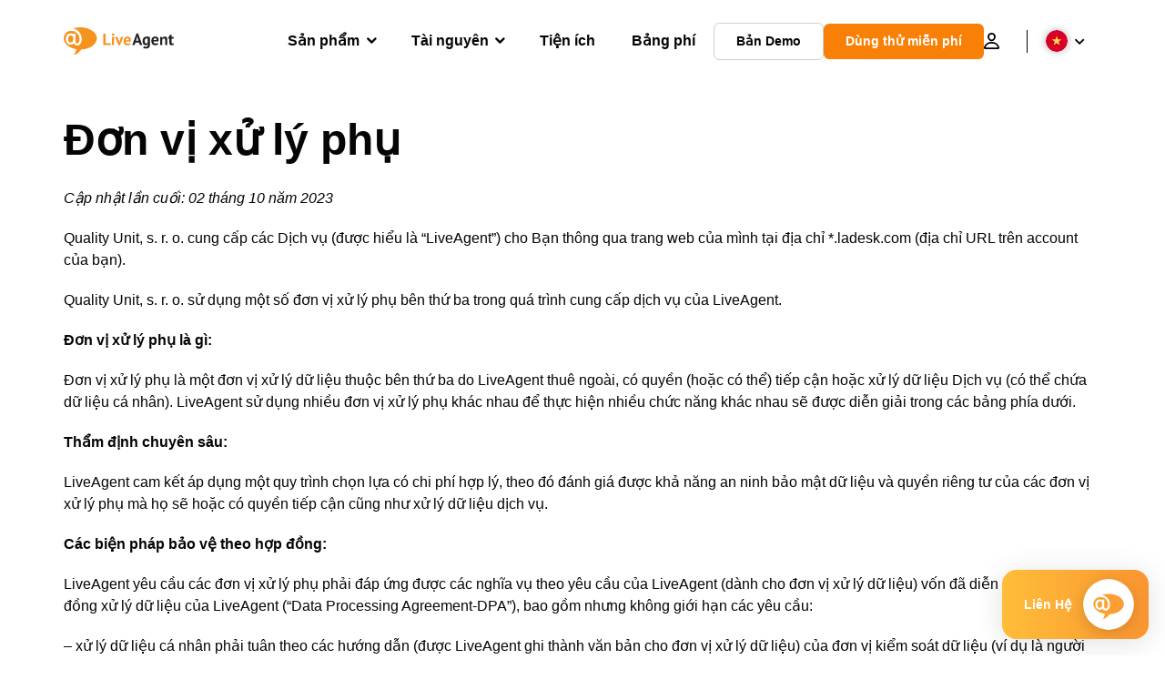

--- FILE ---
content_type: text/html; charset=UTF-8
request_url: https://www.liveagent.vn/gdpr/don-vi-xu-ly-phu/
body_size: 44283
content:
<!doctype html>
<html lang="vi-VN">
	<head><meta name="referrer" content="strict-origin-when-cross-origin">
	<meta charset="UTF-8">
	<meta http-equiv="X-UA-Compatible" content="IE=edge">
	<meta name="viewport" content="width=device-width, initial-scale=1.0, shrink-to-fit=no">

	<link rel="apple-touch-icon" sizes="180x180" href="https://www.liveagent.vn/app/themes/liveagent/assets/images/favicon/apple-touch-icon.png">
	<link rel="icon" type="image/png" sizes="32x32" href="https://www.liveagent.vn/app/themes/liveagent/assets/images/favicon/favicon-32x32.png">
	<link rel="icon" type="image/png" sizes="16x16" href="https://www.liveagent.vn/app/themes/liveagent/assets/images/favicon/favicon-16x16.png">

	<link rel="mask-icon" href="https://www.liveagent.vn/app/themes/liveagent/assets/images/favicon/safari-pinned-tab.svg" color="#f5912c">
	<meta name="apple-mobile-web-app-title" content="LiveAgent">
	<meta name="application-name" content="LiveAgent">
	<meta name="msapplication-TileColor" content="#ffffff">
	<meta name="theme-color" content="#ffffff">

	<!-- URLSLAB-SKIP-REPLACE-START -->
	<style id="inline-css" type="text/css">*{-webkit-box-sizing:border-box;box-sizing:border-box}*:active,*:focus,*:hover{outline:0}#app{position:relative}h1,h2,h3,h4,h5,h6,p{margin:0}a{text-decoration:none}a:active,a:focus,a:hover{text-decoration:none}ul{margin:0;padding:0;list-style:none}figure{margin:0}/*! sanitize.css v10.0.0 | CC0 License | github.com/csstools/sanitize.css */*,::before,::after{-webkit-box-sizing:border-box;box-sizing:border-box}::before,::after{text-decoration:inherit;vertical-align:inherit}html{cursor:default;line-height:1.5;-moz-tab-size:4;-o-tab-size:4;tab-size:4;-webkit-tap-highlight-color:transparent;-ms-text-size-adjust:100%;-webkit-text-size-adjust:100%}html:not(:lang(en)){word-break:break-word;-ms-hyphens:auto;hyphens:auto}body{margin:0}h1{font-size:2em;margin:.67em 0}dl dl,dl ol,dl ul,ol dl,ul dl{margin:0}ol ol,ol ul,ul ol,ul ul{margin:0}hr{height:0;overflow:visible}main{display:block}nav ol,nav ul{list-style:none;padding:0}pre{font-family:monospace,monospace;font-size:1em}a{background-color:transparent}abbr[title]{text-decoration:underline;-webkit-text-decoration:underline dotted;text-decoration:underline dotted}b,strong{font-weight:bolder}code,kbd,samp{font-family:monospace,monospace;font-size:1em}small{font-size:80%}audio,canvas,iframe,img,svg,video{vertical-align:middle}audio,video{display:inline-block}audio:not([controls]){display:none;height:0}iframe{border-style:none}img{border-style:none}svg:not([fill]){fill:currentColor}svg:not(:root){overflow:hidden}table{border-collapse:collapse}button,input,select{margin:0}button{overflow:visible;text-transform:none}button,[type=button],[type=reset],[type=submit]{-webkit-appearance:button}fieldset{border:1px solid #a0a0a0;padding:.35em .75em .625em}input{overflow:visible}legend{color:inherit;display:table;max-width:100%;white-space:normal}progress{display:inline-block;vertical-align:baseline}select{text-transform:none}textarea{margin:0;overflow:auto;resize:vertical}[type=checkbox],[type=radio]{padding:0}[type=search]{-webkit-appearance:textfield;outline-offset:-2px}::-webkit-inner-spin-button,::-webkit-outer-spin-button{height:auto}::-webkit-input-placeholder{color:inherit;opacity:.54}::-webkit-search-decoration{-webkit-appearance:none}::-webkit-file-upload-button{-webkit-appearance:button;font:inherit}::-moz-focus-inner{border-style:none;padding:0}:-moz-focusring{outline:1px dotted ButtonText}:-moz-ui-invalid{box-shadow:none}details{display:block}dialog{background-color:white;border:solid;color:black;display:block;height:-moz-fit-content;height:-webkit-fit-content;height:fit-content;left:0;margin:auto;padding:1em;position:absolute;right:0;width:-moz-fit-content;width:-webkit-fit-content;width:fit-content}dialog:not([open]){display:none}summary{display:list-item}canvas{display:inline-block}template{display:none}a,area,button,input,label,select,summary,textarea,[tabindex]{-ms-touch-action:manipulation;touch-action:manipulation}[hidden]{display:none}[aria-busy=true]{cursor:progress}[aria-controls]{cursor:pointer}[aria-disabled=true],[disabled]{cursor:not-allowed}[aria-hidden=false][hidden]{display:initial}[aria-hidden=false][hidden]:not(:focus){clip:rect(0,0,0,0);position:absolute}@font-face{font-family:fontello;src:url(/app/themes/liveagent/assets/webfonts/fontello.woff2?ver=20230109) format("woff2"),url(/app/themes/liveagent/assets/webfonts/fontello.woff?ver=20230109) format("woff"),url(/app/themes/liveagent/assets/webfonts/fontello.ttf?ver=20230109) format("truetype");font-weight:400;font-style:normal;font-display:swap}[class^=fontello-]::before,[class*=fontello-]::before{font-family:fontello,sans-serif;font-style:normal;font-weight:400;display:inline-block;text-decoration:inherit;width:1em;text-align:center;font-variant:normal;text-transform:none;-webkit-font-smoothing:antialiased;-moz-osx-font-smoothing:grayscale}.fontello-icon-e800::before{content:"\e800" !important}.fontello-icon-e801::before{content:"\e801" !important}.fontello-icon-e802::before{content:"\e802" !important}.fontello-icon-e803::before{content:"\e803" !important}.fontello-icon-e804::before{content:"\e804" !important}.fontello-icon-e805::before{content:"\e805" !important}.fontello-icon-e806::before{content:"\e806" !important}.fontello-icon-e807::before{content:"\e807" !important}.fontello-icon-e808::before{content:"\e808" !important}.fontello-icon-e809::before{content:"\e809" !important}.fontello-icon-e80a::before{content:"\e80a" !important}.fontello-icon-e80b::before{content:"\e80b" !important}.fontello-icon-e80c::before{content:"\e80c" !important}.fontello-icon-e80d::before{content:"\e80d" !important}.fontello-icon-e80e::before{content:"\e80e" !important}.fontello-icon-e80f::before{content:"\e80f" !important}.fontello-icon-e810::before{content:"\e810" !important}.fontello-icon-e811::before{content:"\e811" !important}.fontello-icon-e82a::before{content:"\e82a" !important}.fontello-icon-e82b::before{content:"\e82b" !important}.fontello-bars-solid::before{content:"\e812"}.fontello-calendar-regular::before{content:"\e813"}.fontello-check-circle-regular::before{content:"\e814"}.fontello-facebook-f-brands::before{content:"\e815"}.fontello-facebook-square-brands::before{content:"\e816"}.fontello-folder-solid::before{content:"\e817"}.fontello-instagram-brands::before{content:"\e818"}.fontello-linkedin-brands::before{content:"\e819"}.fontello-linkedin-in-brands::before{content:"\e81a"}.fontello-search-solid::before{content:"\e81b"}.fontello-times-circle-regular::before{content:"\e81c"}.fontello-twitter-brands::before{content:"\e81d"}.fontello-twitter-square-brands::before{content:"\e81e"}.fontello-user-solid::before{content:"\e81f"}.fontello-youtube-square-brands::before{content:"\e820"}.fontello-chevron-down-solid::before{content:"\e821"}.fontello-chevron-left-solid::before{content:"\e822"}.fontello-chevron-right-solid::before{content:"\e823"}.fontello-chevron-up-solid::before{content:"\e824"}.fontello-dribbble-brands::before{content:"\e825"}.fontello-github-brands::before{content:"\e826"}.fontello-map-marker-alt-solid::before{content:"\e827"}.fontello-phone-solid::before{content:"\e828"}.fontello-wordpress-simple-brands::before{content:"\e829"}.fontello-info::before{content:"\e82c"}.fontello-company::before{content:"\e82d"}.fontello-mail::before{content:"\e82e"}.fontello-user::before{content:"\e82f"}.fontello-inbox::before{content:"\e830" !important}.fontello-folder2::before{content:"\e831" !important}.fontello-anchor::before{content:"\e832" !important}.fontello-menu-academy::before{content:"\e851" !important}.fontello-menu-awards::before{content:"\e852" !important}.fontello-menu-blog::before{content:"\e853" !important}.fontello-menu-business-solutions::before{content:"\e854" !important}.fontello-menu-call-center::before{content:"\e855" !important}.fontello-menu-change-log::before{content:"\e839" !important}.fontello-menu-customer-portal::before{content:"\e856" !important}.fontello-menu-directory::before{content:"\e857" !important}.fontello-menu-glossary::before{content:"\e833" !important}.fontello-menu-help-desk::before{content:"\e843" !important}.fontello-menu-industry-solutions::before{content:"\e844" !important}.fontello-menu-knowledge-base::before{content:"\e845" !important}.fontello-menu-live-chat::before{content:"\e846" !important}.fontello-menu-social-media::before{content:"\e847" !important}.fontello-menu-system-status::before{content:"\e842" !important}.fontello-menu-take-a-tour::before{content:"\e849" !important}.fontello-menu-templates::before{content:"\e84a" !important}.fontello-menu-ticketing::before{content:"\e84b" !important}.fontello-menu-typing-test::before{content:"\e84c" !important}.fontello-menu-use-cases::before{content:"\e84d" !important}.fontello-menu-vector::before{content:"\e848" !important}.fontello-menu-webinars::before{content:"\e84e" !important}.fontello-menu-why-liveagent::before{content:"\e84f" !important}.fontello-menu-about-us::before{content:"\e850" !important}.fontello-menu-wordpress::before{content:"\e829" !important}.fontello-menu-research::before{content:"\e834" !important}.fontello-menu-checklists::before{content:"\e835" !important}.fontello-whatsapp-brands::before{content:"\e836"}:root{--primary-color:#fa9531;--secondary-color:#ffbd39;--third-color:#feefe0;--package-color-1:#3cc33e;--package-color-2:#1089f8;--package-color-3:#fa9531;--package-color-4:#b0b4bb;--new-item-color:#ff0;--extension-item-color:#050505;--successful-color:#07b65d;--error-color:#f72f49;--font-color-normal:#65676b;--font-color-level3:#65676b;--font-color-medium:#b0b4bb;--font-color-dark:#050505;--font-color-light:#fff;--content-color-normal:#65676b;--content-color-dark:#050505;--content-color-light:#fff;--button-full-font-color:#fff;--button-full-background-color-1:#fa9531;--button-full-background-color-2:#ffbd39;--button-outline-color:#e4e5e9;--border-color-normal:#65676b;--border-color-gray:#e4e5e9;--border-color-gray-icon:#bec2c9;--border-color-inputs:#ced0d4;--border-color-dark:#050505;--border-color-light:#fff;--main-background:#fff;--invert-main-background:#050505;--secondary-background:#f5f5f7;--light-background:#f5f5f7;--header-background:#fff;--main-nav-font-color:#050505;--main-nav-font-color-highlight:#fa9531;--main-nav-underline:#fa9531;--main-nav-submenu-background:#fff;--main-nav-submenu-font-color:#050505;--main-nav-submenu-font-color-hover:#050505;--cookie-background:#fff3e0;--newsletter-background:#f5f5f7;--tabs-background:#f5f5f7;--orange-background:#feefe0;--violet-background:#f3e6ff;--footer-column-border-color:#e4e5e9;--footer-middle-background-color-1:#fa9531;--footer-middle-background-color-2:#ffbd39;--box-shadow:0 0 16px 0 rgba(0,0,0,0.08);--box-shadow-big:0 .25em 4em 0 rgba(0,0,0,0.07);--background:linear-gradient(90deg,#ffbd39 0,#fa9531 100%);--background-invert:linear-gradient(90deg,#fa9531 0,#ffbd39 100%)}html{scroll-behavior:smooth}html :where(img[class*=wp-image-]){height:auto;max-width:100%}body{background-color:#fff;background-color:var(--main-background);font-family:"Helvetica Neue",Helvetica,Arial,sans-serif;font-size:16px;font-weight:400;line-height:24px;-webkit-tap-highlight-color:rgba(0,0,0,0);overflow-x:hidden}body.overlay{overflow:hidden !important}body.overlay::before{content:"";top:0;right:0;bottom:0;left:0;position:fixed;z-index:999998;background-color:rgba(0,0,0,0.6);-webkit-animation:fadeIn .25s;animation:fadeIn .25s}.home .AppContainer{overflow:hidden}.wrapper{position:relative;width:100%;max-width:1180px;margin-left:auto;margin-right:auto;padding-left:20px;padding-right:20px;border-radius:1rem}.wrapper__medium{max-width:1240px}.wrapper__extended{max-width:1380px}.wrapper__wide{position:relative;max-width:1380px;margin-left:auto;margin-right:auto;padding:1.5em 0}.wrapper__narrow{max-width:650px;margin-left:auto;margin-right:auto}.grecaptcha-badge{display:none !important}.hidden{display:none !important}.invisible{visibility:hidden !important;opacity:0 !important;cursor:default}.invisible *,.invisible:hover *{cursor:default !important}.pos-relative{position:relative}.pos-absolute{position:absolute}.pos-fixed{position:fixed}.pos-sticky{position:sticky}.wp-block-media-text{display:grid;grid-template-columns:50% 1fr;grid-template-rows:auto}.wp-block-media-text>.wp-block-media-text__media{-ms-flex-item-align:center;align-self:center}.wp-block-media-text>.wp-block-media-text__content{direction:ltr;grid-column:2;grid-row:1;padding:0 8%;word-break:break-word;align-self:center}.display-block{display:block !important}.flex{display:-webkit-box !important;display:-ms-flexbox !important;display:flex !important}.flex-wrap{-ms-flex-wrap:wrap !important;flex-wrap:wrap !important}.flex-direction-row{-webkit-box-orient:horizontal !important;-webkit-box-direction:normal !important;-ms-flex-direction:row !important;flex-direction:row !important}.flex-direction-column{-webkit-box-orient:vertical !important;-webkit-box-direction:normal !important;-ms-flex-direction:column !important;flex-direction:column !important}.flex-align-center{-ms-flex-line-pack:center !important;align-content:center !important;-webkit-box-align:center !important;-ms-flex-align:center !important;align-items:center !important}.flex-align-center .elementor-widget-wrap{-ms-flex-line-pack:center !important;align-content:center !important;-webkit-box-align:center !important;-ms-flex-align:center !important;align-items:center !important}.flex-justify-center{-webkit-box-pack:center !important;-ms-flex-pack:center !important;justify-content:center !important}.text-align-left{text-align:left !important}.text-align-left *{text-align:left}.text-align-center{text-align:center !important}.text-align-justify{text-align:justify !important}.text-decoration-none{text-decoration:none}.text-decoration-underline{text-decoration:underline}.w-100{width:100%}.no-margin[class]{margin:0 !important}.no-padding[class]{padding:0 !important}[class].ma-left{margin-left:auto}[class].ma-right{margin-right:auto}[class].ma-top{margin-top:auto}[class].ma-bottom{margin-bottom:auto}.mt-0[class]{margin-top:0}.mr-0[class]{margin-right:0}.mb-0[class]{margin-bottom:0}.ml-0[class]{margin-left:0}.pt-0[class]{padding-top:0}.pr-0[class]{padding-right:0}.pb-0[class]{padding-bottom:0}.pl-0[class]{padding-left:0}.mt-xxs[class]{margin-top:.15em}.mr-xxs[class]{margin-right:.15em}.mb-xxs[class]{margin-bottom:.15em}.ml-xxs[class]{margin-left:.15em}.pt-xxs[class]{padding-top:.15em}.pr-xxs[class]{padding-right:.15em}.pb-xxs[class]{padding-bottom:.15em}.pl-xxs[class]{padding-left:.15em}.mt-xs[class]{margin-top:.25em}.mr-xs[class]{margin-right:.25em}.mb-xs[class]{margin-bottom:.25em}.ml-xs[class]{margin-left:.25em}.pt-xs[class]{padding-top:.25em}.pr-xs[class]{padding-right:.25em}.pb-xs[class]{padding-bottom:.25em}.pl-xs[class]{padding-left:.25em}.mt-s[class]{margin-top:.5em}.mr-s[class]{margin-right:.5em}.mb-s[class]{margin-bottom:.5em}.ml-s[class]{margin-left:.5em}.pt-s[class]{padding-top:.5em}.pr-s[class]{padding-right:.5em}.pb-s[class]{padding-bottom:.5em}.pl-s[class]{padding-left:.5em}.mt-m[class]{margin-top:1em}.mr-m[class]{margin-right:1em}.mb-m[class]{margin-bottom:1em}.ml-m[class]{margin-left:1em}.pt-m[class]{padding-top:1em}.pr-m[class]{padding-right:1em}.pb-m[class]{padding-bottom:1em}.pl-m[class]{padding-left:1em}.mt-l[class]{margin-top:1.5em}.mr-l[class]{margin-right:1.5em}.mb-l[class]{margin-bottom:1.5em}.ml-l[class]{margin-left:1.5em}.pt-l[class]{padding-top:1.5em}.pr-l[class]{padding-right:1.5em}.pb-l[class]{padding-bottom:1.5em}.pl-l[class]{padding-left:1.5em}.mt-xl[class]{margin-top:2em}.mr-xl[class]{margin-right:2em}.mb-xl[class]{margin-bottom:2em}.ml-xl[class]{margin-left:2em}.pt-xl[class]{padding-top:2em}.pr-xl[class]{padding-right:2em}.pb-xl[class]{padding-bottom:2em}.pl-xl[class]{padding-left:2em}.mt-xxl[class]{margin-top:2.5em}.mr-xxl[class]{margin-right:2.5em}.mb-xxl[class]{margin-bottom:2.5em}.ml-xxl[class]{margin-left:2.5em}.pt-xxl[class]{padding-top:2.5em}.pr-xxl[class]{padding-right:2.5em}.pb-xxl[class]{padding-bottom:2.5em}.pl-xxl[class]{padding-left:2.5em}.mt-xxxl[class]{margin-top:3.25em}.mr-xxxl[class]{margin-right:3.25em}.mb-xxxl[class]{margin-bottom:3.25em}.ml-xxxl[class]{margin-left:3.25em}.pt-xxxl[class]{padding-top:3.25em}.pr-xxxl[class]{padding-right:3.25em}.pb-xxxl[class]{padding-bottom:3.25em}.pl-xxxl[class]{padding-left:3.25em}.mt-extreme-small[class]{margin-top:3.75em}.mr-extreme-small[class]{margin-right:3.75em}.mb-extreme-small[class]{margin-bottom:3.75em}.ml-extreme-small[class]{margin-left:3.75em}.pt-extreme-small[class]{padding-top:3.75em}.pr-extreme-small[class]{padding-right:3.75em}.pb-extreme-small[class]{padding-bottom:3.75em}.pl-extreme-small[class]{padding-left:3.75em}.mt-extreme[class]{margin-top:4.5em}.mr-extreme[class]{margin-right:4.5em}.mb-extreme[class]{margin-bottom:4.5em}.ml-extreme[class]{margin-left:4.5em}.pt-extreme[class]{padding-top:4.5em}.pr-extreme[class]{padding-right:4.5em}.pb-extreme[class]{padding-bottom:4.5em}.pl-extreme[class]{padding-left:4.5em}.mt-extreme-plus[class]{margin-top:5em}.mr-extreme-plus[class]{margin-right:5em}.mb-extreme-plus[class]{margin-bottom:5em}.ml-extreme-plus[class]{margin-left:5em}.pt-extreme-plus[class]{padding-top:5em}.pr-extreme-plus[class]{padding-right:5em}.pb-extreme-plus[class]{padding-bottom:5em}.pl-extreme-plus[class]{padding-left:5em}.mt-ultra[class]{margin-top:6em}.mr-ultra[class]{margin-right:6em}.mb-ultra[class]{margin-bottom:6em}.ml-ultra[class]{margin-left:6em}.pt-ultra[class]{padding-top:6em}.pr-ultra[class]{padding-right:6em}.pb-ultra[class]{padding-bottom:6em}.pl-ultra[class]{padding-left:6em}.mt-ultra-xl[class]{margin-top:9.375em}.mr-ultra-xl[class]{margin-right:9.375em}.mb-ultra-xl[class]{margin-bottom:9.375em}.ml-ultra-xl[class]{margin-left:9.375em}.pt-ultra-xl[class]{padding-top:9.375em}.pr-ultra-xl[class]{padding-right:9.375em}.pb-ultra-xl[class]{padding-bottom:9.375em}.pl-ultra-xl[class]{padding-left:9.375em}.mt-2xultra[class]{margin-top:10em}.mr-2xultra[class]{margin-right:10em}.mb-2xultra[class]{margin-bottom:10em}.ml-2xultra[class]{margin-left:10em}.pt-2xultra[class]{padding-top:10em}.pr-2xultra[class]{padding-right:10em}.pb-2xultra[class]{padding-bottom:10em}.pl-2xultra[class]{padding-left:10em}.Footer,.Reviews,.Block--redesign__successtories,.Block--redesign__testimonials,.SimilarSources{content-visibility:auto}body.lb-disable-scrolling{overflow:hidden}.lightboxOverlay{position:absolute;top:0;left:0;z-index:999999;opacity:.8;background-color:#000;display:none}.lightbox{overflow:hidden}.lightbox.splide,.lightbox-youtube{position:fixed;left:0;top:0;width:100vw;height:100vh;z-index:999999;text-align:center;line-height:0;font-weight:400;outline:0;opacity:0;-webkit-transition:opacity .5s;transition:opacity .5s}.lightbox.splide::after,.lightbox-youtube::after{background-color:#050505;background-color:var(--invert-main-background);width:100%;height:100%;content:"";position:absolute;top:0;left:0;opacity:.8}.lightbox.splide.active,.lightbox-youtube.active{opacity:1}.lightbox.splide>*,.lightbox-youtube>*{position:relative;z-index:1}.lightbox .splide__list{height:100vh}.lightbox .splide__slide{display:-webkit-box;display:-ms-flexbox;display:flex;-webkit-box-align:center;-ms-flex-align:center;align-items:center;-webkit-box-pack:center;-ms-flex-pack:center;justify-content:center;height:100%}.lightbox .youtube__inn{display:-webkit-box;display:-ms-flexbox;display:flex;-webkit-box-align:center;-ms-flex-align:center;align-items:center;-webkit-box-pack:center;-ms-flex-pack:center;justify-content:center;height:100%}.lightbox .youtube__wrapper{position:relative;width:calc(100% - 1em);height:0;padding-bottom:56.25%;z-index:1}.lightbox .youtube__inmodal{position:absolute;width:100%;top:0;left:0}.lightbox__image-wrapper{padding:0 4em}.lightbox__image-wrapper img{max-width:100%;max-height:100vh}.lightbox .splide__arrows{position:absolute;width:100%;height:2em;top:50%;-webkit-transform:translateY(-50%);-ms-transform:translateY(-50%);transform:translateY(-50%);z-index:2}.lightbox .splide__arrow{width:2em;height:2em;font-size:2rem}.lightbox .splide__arrow::before{display:none}.lightbox .splide__arrow:disabled{display:none}.lightbox .splide__arrow svg{fill:#fff}.lightbox__close.lightbox__close{color:#fff;color:var(--font-color-light);width:1em;height:1em;position:absolute;display:inline-block;right:.5em;top:.5em;font-size:3rem;line-height:1;cursor:pointer;z-index:2;text-shadow:0 0 .1em rgba(0,0,0,0.8)}@-webkit-keyframes chatDots{0%{opacity:.5}15%{-webkit-transform:translateY(-0.25em);transform:translateY(-0.25em)}25%{-webkit-transform:translateY(0);transform:translateY(0)}50%{opacity:1}100%{opacity:.5}}@keyframes chatDots{0%{opacity:.5}15%{-webkit-transform:translateY(-0.25em);transform:translateY(-0.25em)}25%{-webkit-transform:translateY(0);transform:translateY(0)}50%{opacity:1}100%{opacity:.5}}@-webkit-keyframes fadeIn{0%{opacity:0}100%{opacity:1}}@keyframes fadeIn{0%{opacity:0}100%{opacity:1}}@-webkit-keyframes bounceIn{0%{opacity:0;-webkit-transform:scale3d(0.3,0.3,0.3);transform:scale3d(0.3,0.3,0.3);-webkit-animation-timing-function:cubic-bezier(0.215,0.61,0.355,1);animation-timing-function:cubic-bezier(0.215,0.61,0.355,1)}20%{-webkit-transform:scale3d(1.1,1.1,1.1);transform:scale3d(1.1,1.1,1.1);-webkit-animation-timing-function:cubic-bezier(0.215,0.61,0.355,1);animation-timing-function:cubic-bezier(0.215,0.61,0.355,1)}40%{-webkit-transform:scale3d(0.9,0.9,0.9);transform:scale3d(0.9,0.9,0.9);-webkit-animation-timing-function:cubic-bezier(0.215,0.61,0.355,1);animation-timing-function:cubic-bezier(0.215,0.61,0.355,1)}60%{opacity:1;-webkit-transform:scale3d(1.03,1.03,1.03);transform:scale3d(1.03,1.03,1.03);-webkit-animation-timing-function:cubic-bezier(0.215,0.61,0.355,1);animation-timing-function:cubic-bezier(0.215,0.61,0.355,1)}80%{-webkit-transform:scale3d(0.97,0.97,0.97);transform:scale3d(0.97,0.97,0.97);-webkit-animation-timing-function:cubic-bezier(0.215,0.61,0.355,1);animation-timing-function:cubic-bezier(0.215,0.61,0.355,1)}to{opacity:1;-webkit-transform:scale3d(1,1,1);transform:scale3d(1,1,1);-webkit-animation-timing-function:cubic-bezier(0.215,0.61,0.355,1);animation-timing-function:cubic-bezier(0.215,0.61,0.355,1)}}@keyframes bounceIn{0%{opacity:0;-webkit-transform:scale3d(0.3,0.3,0.3);transform:scale3d(0.3,0.3,0.3);-webkit-animation-timing-function:cubic-bezier(0.215,0.61,0.355,1);animation-timing-function:cubic-bezier(0.215,0.61,0.355,1)}20%{-webkit-transform:scale3d(1.1,1.1,1.1);transform:scale3d(1.1,1.1,1.1);-webkit-animation-timing-function:cubic-bezier(0.215,0.61,0.355,1);animation-timing-function:cubic-bezier(0.215,0.61,0.355,1)}40%{-webkit-transform:scale3d(0.9,0.9,0.9);transform:scale3d(0.9,0.9,0.9);-webkit-animation-timing-function:cubic-bezier(0.215,0.61,0.355,1);animation-timing-function:cubic-bezier(0.215,0.61,0.355,1)}60%{opacity:1;-webkit-transform:scale3d(1.03,1.03,1.03);transform:scale3d(1.03,1.03,1.03);-webkit-animation-timing-function:cubic-bezier(0.215,0.61,0.355,1);animation-timing-function:cubic-bezier(0.215,0.61,0.355,1)}80%{-webkit-transform:scale3d(0.97,0.97,0.97);transform:scale3d(0.97,0.97,0.97);-webkit-animation-timing-function:cubic-bezier(0.215,0.61,0.355,1);animation-timing-function:cubic-bezier(0.215,0.61,0.355,1)}to{opacity:1;-webkit-transform:scale3d(1,1,1);transform:scale3d(1,1,1);-webkit-animation-timing-function:cubic-bezier(0.215,0.61,0.355,1);animation-timing-function:cubic-bezier(0.215,0.61,0.355,1)}}@-webkit-keyframes down{0%{-webkit-transform:translate(0);transform:translate(0)}20%{-webkit-transform:translateY(1em);transform:translateY(1em)}40%{-webkit-transform:translate(0);transform:translate(0)}}@keyframes down{0%{-webkit-transform:translate(0);transform:translate(0)}20%{-webkit-transform:translateY(1em);transform:translateY(1em)}40%{-webkit-transform:translate(0);transform:translate(0)}}@-webkit-keyframes slideDown{from{-webkit-transform:translateY(-100%);transform:translateY(-100%)}to{-webkit-transform:translateY(0);transform:translateY(0)}}@keyframes slideDown{from{-webkit-transform:translateY(-100%);transform:translateY(-100%)}to{-webkit-transform:translateY(0);transform:translateY(0)}}@-webkit-keyframes slideUp{from{-webkit-transform:translateY(0);transform:translateY(0)}to{-webkit-transform:translateY(-100%);transform:translateY(-100%)}}@keyframes slideUp{from{-webkit-transform:translateY(0);transform:translateY(0)}to{-webkit-transform:translateY(-100%);transform:translateY(-100%)}}@-webkit-keyframes pulse{0%{-webkit-box-shadow:0 0 0 0 rgba(245,145,44,0.6);box-shadow:0 0 0 0 rgba(245,145,44,0.6)}70%{-webkit-box-shadow:0 0 0 15px rgba(245,145,44,0);box-shadow:0 0 0 15px rgba(245,145,44,0)}100%{-webkit-box-shadow:0 0 0 0 rgba(245,145,44,0);box-shadow:0 0 0 0 rgba(245,145,44,0)}}@keyframes pulse{0%{-webkit-box-shadow:0 0 0 0 rgba(245,145,44,0.6);box-shadow:0 0 0 0 rgba(245,145,44,0.6)}70%{-webkit-box-shadow:0 0 0 15px rgba(245,145,44,0);box-shadow:0 0 0 15px rgba(245,145,44,0)}100%{-webkit-box-shadow:0 0 0 0 rgba(245,145,44,0);box-shadow:0 0 0 0 rgba(245,145,44,0)}}.c-black-real{color:#000 !important}.c-black-real *{color:inherit !important}.c-black-real svg{fill:currentcolor !important}svg.c-black-real{fill:currentcolor !important}.bg-black-real{background-color:#000 !important}.border-black-real{border-color:#000 !important}.c-black{color:#050505 !important}.c-black *{color:inherit !important}.c-black svg{fill:currentcolor !important}svg.c-black{fill:currentcolor !important}.bg-black{background-color:#050505 !important}.border-black{border-color:#050505 !important}.c-white{color:#fff !important}.c-white *{color:inherit !important}.c-white svg{fill:currentcolor !important}svg.c-white{fill:currentcolor !important}.bg-white{background-color:#fff !important}.border-white{border-color:#fff !important}.c-gray{color:#231f20 !important}.c-gray *{color:inherit !important}.c-gray svg{fill:currentcolor !important}svg.c-gray{fill:currentcolor !important}.bg-gray{background-color:#231f20 !important}.border-gray{border-color:#231f20 !important}.c-dark-gray{color:#65676b !important}.c-dark-gray *{color:inherit !important}.c-dark-gray svg{fill:currentcolor !important}svg.c-dark-gray{fill:currentcolor !important}.bg-dark-gray{background-color:#65676b !important}.border-dark-gray{border-color:#65676b !important}.c-medium-gray{color:#b0b4bb !important}.c-medium-gray *{color:inherit !important}.c-medium-gray svg{fill:currentcolor !important}svg.c-medium-gray{fill:currentcolor !important}.bg-medium-gray{background-color:#b0b4bb !important}.border-medium-gray{border-color:#b0b4bb !important}.c-medium-gray-quotes{color:#65676b !important}.c-medium-gray-quotes *{color:inherit !important}.c-medium-gray-quotes svg{fill:currentcolor !important}svg.c-medium-gray-quotes{fill:currentcolor !important}.bg-medium-gray-quotes{background-color:#65676b !important}.border-medium-gray-quotes{border-color:#65676b !important}.c-medium-gray-inputs{color:#ced0d4 !important}.c-medium-gray-inputs *{color:inherit !important}.c-medium-gray-inputs svg{fill:currentcolor !important}svg.c-medium-gray-inputs{fill:currentcolor !important}.bg-medium-gray-inputs{background-color:#ced0d4 !important}.border-medium-gray-inputs{border-color:#ced0d4 !important}.c-level3{color:#8c9097 !important}.c-level3 *{color:inherit !important}.c-level3 svg{fill:currentcolor !important}svg.c-level3{fill:currentcolor !important}.bg-level3{background-color:#8c9097 !important}.border-level3{border-color:#8c9097 !important}.c-level4{color:#f9f9fa !important}.c-level4 *{color:inherit !important}.c-level4 svg{fill:currentcolor !important}svg.c-level4{fill:currentcolor !important}.bg-level4{background-color:#f9f9fa !important}.border-level4{border-color:#f9f9fa !important}.c-light-gray{color:#e4e5e9 !important}.c-light-gray *{color:inherit !important}.c-light-gray svg{fill:currentcolor !important}svg.c-light-gray{fill:currentcolor !important}.bg-light-gray{background-color:#e4e5e9 !important}.border-light-gray{border-color:#e4e5e9 !important}.c-lighter-gray{color:#d8dadf !important}.c-lighter-gray *{color:inherit !important}.c-lighter-gray svg{fill:currentcolor !important}svg.c-lighter-gray{fill:currentcolor !important}.bg-lighter-gray{background-color:#d8dadf !important}.border-lighter-gray{border-color:#d8dadf !important}.c-light-gray-icon{color:#bec2c9 !important}.c-light-gray-icon *{color:inherit !important}.c-light-gray-icon svg{fill:currentcolor !important}svg.c-light-gray-icon{fill:currentcolor !important}.bg-light-gray-icon{background-color:#bec2c9 !important}.border-light-gray-icon{border-color:#bec2c9 !important}.c-lightest-gray{color:#f5f5f7 !important}.c-lightest-gray *{color:inherit !important}.c-lightest-gray svg{fill:currentcolor !important}svg.c-lightest-gray{fill:currentcolor !important}.bg-lightest-gray{background-color:#f5f5f7 !important}.border-lightest-gray{border-color:#f5f5f7 !important}.c-ultralightest-gray{color:#f5f5f7 !important}.c-ultralightest-gray *{color:inherit !important}.c-ultralightest-gray svg{fill:currentcolor !important}svg.c-ultralightest-gray{fill:currentcolor !important}.bg-ultralightest-gray{background-color:#f5f5f7 !important}.border-ultralightest-gray{border-color:#f5f5f7 !important}.c-pricing-gray{color:#edeff3 !important}.c-pricing-gray *{color:inherit !important}.c-pricing-gray svg{fill:currentcolor !important}svg.c-pricing-gray{fill:currentcolor !important}.bg-pricing-gray{background-color:#edeff3 !important}.border-pricing-gray{border-color:#edeff3 !important}.c-dark-orange{color:#fa9531 !important}.c-dark-orange *{color:inherit !important}.c-dark-orange svg{fill:currentcolor !important}svg.c-dark-orange{fill:currentcolor !important}.bg-dark-orange{background-color:#fa9531 !important}.border-dark-orange{border-color:#fa9531 !important}.c-primary{color:#fa9531 !important}.c-primary *{color:inherit !important}.c-primary svg{fill:currentcolor !important}svg.c-primary{fill:currentcolor !important}.bg-primary{background-color:#fa9531 !important}.border-primary{border-color:#fa9531 !important}.c-orange-new{color:#ffb928 !important}.c-orange-new *{color:inherit !important}.c-orange-new svg{fill:currentcolor !important}svg.c-orange-new{fill:currentcolor !important}.bg-orange-new{background-color:#ffb928 !important}.border-orange-new{border-color:#ffb928 !important}.c-medium-orange{color:#feefe0 !important}.c-medium-orange *{color:inherit !important}.c-medium-orange svg{fill:currentcolor !important}svg.c-medium-orange{fill:currentcolor !important}.bg-medium-orange{background-color:#feefe0 !important}.border-medium-orange{border-color:#feefe0 !important}.c-light-orange{color:#ffbd39 !important}.c-light-orange *{color:inherit !important}.c-light-orange svg{fill:currentcolor !important}svg.c-light-orange{fill:currentcolor !important}.bg-light-orange{background-color:#ffbd39 !important}.border-light-orange{border-color:#ffbd39 !important}.c-light-green{color:#3cc33e !important}.c-light-green *{color:inherit !important}.c-light-green svg{fill:currentcolor !important}svg.c-light-green{fill:currentcolor !important}.bg-light-green{background-color:#3cc33e !important}.border-light-green{border-color:#3cc33e !important}.c-light-blue{color:#1089f8 !important}.c-light-blue *{color:inherit !important}.c-light-blue svg{fill:currentcolor !important}svg.c-light-blue{fill:currentcolor !important}.bg-light-blue{background-color:#1089f8 !important}.border-light-blue{border-color:#1089f8 !important}.c-green{color:#080 !important}.c-green *{color:inherit !important}.c-green svg{fill:currentcolor !important}svg.c-green{fill:currentcolor !important}.bg-green{background-color:#080 !important}.border-green{border-color:#080 !important}.c-red{color:#f00 !important}.c-red *{color:inherit !important}.c-red svg{fill:currentcolor !important}svg.c-red{fill:currentcolor !important}.bg-red{background-color:#f00 !important}.border-red{border-color:#f00 !important}.c-yellow{color:#ff0 !important}.c-yellow *{color:inherit !important}.c-yellow svg{fill:currentcolor !important}svg.c-yellow{fill:currentcolor !important}.bg-yellow{background-color:#ff0 !important}.border-yellow{border-color:#ff0 !important}.c-dark-pink{color:#b44b85 !important}.c-dark-pink *{color:inherit !important}.c-dark-pink svg{fill:currentcolor !important}svg.c-dark-pink{fill:currentcolor !important}.bg-dark-pink{background-color:#b44b85 !important}.border-dark-pink{border-color:#b44b85 !important}.c-light-pink{color:#f478a5 !important}.c-light-pink *{color:inherit !important}.c-light-pink svg{fill:currentcolor !important}svg.c-light-pink{fill:currentcolor !important}.bg-light-pink{background-color:#f478a5 !important}.border-light-pink{border-color:#f478a5 !important}.c-saturated-violet{color:#ae54fd !important}.c-saturated-violet *{color:inherit !important}.c-saturated-violet svg{fill:currentcolor !important}svg.c-saturated-violet{fill:currentcolor !important}.bg-saturated-violet{background-color:#ae54fd !important}.border-saturated-violet{border-color:#ae54fd !important}.c-desaturated-violet{color:#f3e6ff !important}.c-desaturated-violet *{color:inherit !important}.c-desaturated-violet svg{fill:currentcolor !important}svg.c-desaturated-violet{fill:currentcolor !important}.bg-desaturated-violet{background-color:#f3e6ff !important}.border-desaturated-violet{border-color:#f3e6ff !important}.c-saturated-blue{color:#2570ed !important}.c-saturated-blue *{color:inherit !important}.c-saturated-blue svg{fill:currentcolor !important}svg.c-saturated-blue{fill:currentcolor !important}.bg-saturated-blue{background-color:#2570ed !important}.border-saturated-blue{border-color:#2570ed !important}.c-desaturated-blue{color:#dfeafd !important}.c-desaturated-blue *{color:inherit !important}.c-desaturated-blue svg{fill:currentcolor !important}svg.c-desaturated-blue{fill:currentcolor !important}.bg-desaturated-blue{background-color:#dfeafd !important}.border-desaturated-blue{border-color:#dfeafd !important}.c-saturated-green{color:#07b65d !important}.c-saturated-green *{color:inherit !important}.c-saturated-green svg{fill:currentcolor !important}svg.c-saturated-green{fill:currentcolor !important}.bg-saturated-green{background-color:#07b65d !important}.border-saturated-green{border-color:#07b65d !important}.c-desaturated-green{color:#daf4e7 !important}.c-desaturated-green *{color:inherit !important}.c-desaturated-green svg{fill:currentcolor !important}svg.c-desaturated-green{fill:currentcolor !important}.bg-desaturated-green{background-color:#daf4e7 !important}.border-desaturated-green{border-color:#daf4e7 !important}.c-saturated-red{color:#f72f49 !important}.c-saturated-red *{color:inherit !important}.c-saturated-red svg{fill:currentcolor !important}svg.c-saturated-red{fill:currentcolor !important}.bg-saturated-red{background-color:#f72f49 !important}.border-saturated-red{border-color:#f72f49 !important}.c-desaturated-red{color:#fee0e4 !important}.c-desaturated-red *{color:inherit !important}.c-desaturated-red svg{fill:currentcolor !important}svg.c-desaturated-red{fill:currentcolor !important}.bg-desaturated-red{background-color:#fee0e4 !important}.border-desaturated-red{border-color:#fee0e4 !important}.c-saturated-cyan{color:#48c6ce !important}.c-saturated-cyan *{color:inherit !important}.c-saturated-cyan svg{fill:currentcolor !important}svg.c-saturated-cyan{fill:currentcolor !important}.bg-saturated-cyan{background-color:#48c6ce !important}.border-saturated-cyan{border-color:#48c6ce !important}.c-desaturated-cyan{color:#e4f7f8 !important}.c-desaturated-cyan *{color:inherit !important}.c-desaturated-cyan svg{fill:currentcolor !important}svg.c-desaturated-cyan{fill:currentcolor !important}.bg-desaturated-cyan{background-color:#e4f7f8 !important}.border-desaturated-cyan{border-color:#e4f7f8 !important}@media(min-width:768px){.wrapper__wide{padding:2.75em 0}.hidden-tablet{display:none !important}.display-block-tablet{display:block !important}.flex-tablet{display:-webkit-box !important;display:-ms-flexbox !important;display:flex !important}.mobile--only{display:none}.mt-0-tablet[class]{margin-top:0}.mr-0-tablet[class]{margin-right:0}.mb-0-tablet[class]{margin-bottom:0}.ml-0-tablet[class]{margin-left:0}.pt-0-tablet[class]{padding-top:0}.pr-0-tablet[class]{padding-right:0}.pb-0-tablet[class]{padding-bottom:0}.pl-0-tablet[class]{padding-left:0}.mt-xxs-tablet[class]{margin-top:.15em}.mr-xxs-tablet[class]{margin-right:.15em}.mb-xxs-tablet[class]{margin-bottom:.15em}.ml-xxs-tablet[class]{margin-left:.15em}.pt-xxs-tablet[class]{padding-top:.15em}.pr-xxs-tablet[class]{padding-right:.15em}.pb-xxs-tablet[class]{padding-bottom:.15em}.pl-xxs-tablet[class]{padding-left:.15em}.mt-xs-tablet[class]{margin-top:.25em}.mr-xs-tablet[class]{margin-right:.25em}.mb-xs-tablet[class]{margin-bottom:.25em}.ml-xs-tablet[class]{margin-left:.25em}.pt-xs-tablet[class]{padding-top:.25em}.pr-xs-tablet[class]{padding-right:.25em}.pb-xs-tablet[class]{padding-bottom:.25em}.pl-xs-tablet[class]{padding-left:.25em}.mt-s-tablet[class]{margin-top:.5em}.mr-s-tablet[class]{margin-right:.5em}.mb-s-tablet[class]{margin-bottom:.5em}.ml-s-tablet[class]{margin-left:.5em}.pt-s-tablet[class]{padding-top:.5em}.pr-s-tablet[class]{padding-right:.5em}.pb-s-tablet[class]{padding-bottom:.5em}.pl-s-tablet[class]{padding-left:.5em}.mt-m-tablet[class]{margin-top:1em}.mr-m-tablet[class]{margin-right:1em}.mb-m-tablet[class]{margin-bottom:1em}.ml-m-tablet[class]{margin-left:1em}.pt-m-tablet[class]{padding-top:1em}.pr-m-tablet[class]{padding-right:1em}.pb-m-tablet[class]{padding-bottom:1em}.pl-m-tablet[class]{padding-left:1em}.mt-l-tablet[class]{margin-top:1.5em}.mr-l-tablet[class]{margin-right:1.5em}.mb-l-tablet[class]{margin-bottom:1.5em}.ml-l-tablet[class]{margin-left:1.5em}.pt-l-tablet[class]{padding-top:1.5em}.pr-l-tablet[class]{padding-right:1.5em}.pb-l-tablet[class]{padding-bottom:1.5em}.pl-l-tablet[class]{padding-left:1.5em}.mt-xl-tablet[class]{margin-top:2em}.mr-xl-tablet[class]{margin-right:2em}.mb-xl-tablet[class]{margin-bottom:2em}.ml-xl-tablet[class]{margin-left:2em}.pt-xl-tablet[class]{padding-top:2em}.pr-xl-tablet[class]{padding-right:2em}.pb-xl-tablet[class]{padding-bottom:2em}.pl-xl-tablet[class]{padding-left:2em}.mt-xxl-tablet[class]{margin-top:2.5em}.mr-xxl-tablet[class]{margin-right:2.5em}.mb-xxl-tablet[class]{margin-bottom:2.5em}.ml-xxl-tablet[class]{margin-left:2.5em}.pt-xxl-tablet[class]{padding-top:2.5em}.pr-xxl-tablet[class]{padding-right:2.5em}.pb-xxl-tablet[class]{padding-bottom:2.5em}.pl-xxl-tablet[class]{padding-left:2.5em}.mt-xxxl-tablet[class]{margin-top:3.25em}.mr-xxxl-tablet[class]{margin-right:3.25em}.mb-xxxl-tablet[class]{margin-bottom:3.25em}.ml-xxxl-tablet[class]{margin-left:3.25em}.pt-xxxl-tablet[class]{padding-top:3.25em}.pr-xxxl-tablet[class]{padding-right:3.25em}.pb-xxxl-tablet[class]{padding-bottom:3.25em}.pl-xxxl-tablet[class]{padding-left:3.25em}.mt-extreme-small-tablet[class]{margin-top:3.75em}.mr-extreme-small-tablet[class]{margin-right:3.75em}.mb-extreme-small-tablet[class]{margin-bottom:3.75em}.ml-extreme-small-tablet[class]{margin-left:3.75em}.pt-extreme-small-tablet[class]{padding-top:3.75em}.pr-extreme-small-tablet[class]{padding-right:3.75em}.pb-extreme-small-tablet[class]{padding-bottom:3.75em}.pl-extreme-small-tablet[class]{padding-left:3.75em}.mt-extreme-tablet[class]{margin-top:4.5em}.mr-extreme-tablet[class]{margin-right:4.5em}.mb-extreme-tablet[class]{margin-bottom:4.5em}.ml-extreme-tablet[class]{margin-left:4.5em}.pt-extreme-tablet[class]{padding-top:4.5em}.pr-extreme-tablet[class]{padding-right:4.5em}.pb-extreme-tablet[class]{padding-bottom:4.5em}.pl-extreme-tablet[class]{padding-left:4.5em}.mt-extreme-plus-tablet[class]{margin-top:5em}.mr-extreme-plus-tablet[class]{margin-right:5em}.mb-extreme-plus-tablet[class]{margin-bottom:5em}.ml-extreme-plus-tablet[class]{margin-left:5em}.pt-extreme-plus-tablet[class]{padding-top:5em}.pr-extreme-plus-tablet[class]{padding-right:5em}.pb-extreme-plus-tablet[class]{padding-bottom:5em}.pl-extreme-plus-tablet[class]{padding-left:5em}.mt-ultra-tablet[class]{margin-top:6em}.mr-ultra-tablet[class]{margin-right:6em}.mb-ultra-tablet[class]{margin-bottom:6em}.ml-ultra-tablet[class]{margin-left:6em}.pt-ultra-tablet[class]{padding-top:6em}.pr-ultra-tablet[class]{padding-right:6em}.pb-ultra-tablet[class]{padding-bottom:6em}.pl-ultra-tablet[class]{padding-left:6em}.mt-ultra-xl-tablet[class]{margin-top:9.375em}.mr-ultra-xl-tablet[class]{margin-right:9.375em}.mb-ultra-xl-tablet[class]{margin-bottom:9.375em}.ml-ultra-xl-tablet[class]{margin-left:9.375em}.pt-ultra-xl-tablet[class]{padding-top:9.375em}.pr-ultra-xl-tablet[class]{padding-right:9.375em}.pb-ultra-xl-tablet[class]{padding-bottom:9.375em}.pl-ultra-xl-tablet[class]{padding-left:9.375em}.mt-2xultra-tablet[class]{margin-top:10em}.mr-2xultra-tablet[class]{margin-right:10em}.mb-2xultra-tablet[class]{margin-bottom:10em}.ml-2xultra-tablet[class]{margin-left:10em}.pt-2xultra-tablet[class]{padding-top:10em}.pr-2xultra-tablet[class]{padding-right:10em}.pb-2xultra-tablet[class]{padding-bottom:10em}.pl-2xultra-tablet[class]{padding-left:10em}}@media(min-width:1024px){.wrapper__extended{padding:3em 8.7%}.wrapper__wide{display:-webkit-box;display:-ms-flexbox;display:flex}.hidden-tablet-landscape{display:none !important}.display-block-tablet-landscape{display:block !important}.flex-tablet-landscape{display:-webkit-box !important;display:-ms-flexbox !important;display:flex !important}.tablet--only{display:none}.mt-0-tablet-landscape[class]{margin-top:0}.mr-0-tablet-landscape[class]{margin-right:0}.mb-0-tablet-landscape[class]{margin-bottom:0}.ml-0-tablet-landscape[class]{margin-left:0}.pt-0-tablet-landscape[class]{padding-top:0}.pr-0-tablet-landscape[class]{padding-right:0}.pb-0-tablet-landscape[class]{padding-bottom:0}.pl-0-tablet-landscape[class]{padding-left:0}.mt-xxs-tablet-landscape[class]{margin-top:.15em}.mr-xxs-tablet-landscape[class]{margin-right:.15em}.mb-xxs-tablet-landscape[class]{margin-bottom:.15em}.ml-xxs-tablet-landscape[class]{margin-left:.15em}.pt-xxs-tablet-landscape[class]{padding-top:.15em}.pr-xxs-tablet-landscape[class]{padding-right:.15em}.pb-xxs-tablet-landscape[class]{padding-bottom:.15em}.pl-xxs-tablet-landscape[class]{padding-left:.15em}.mt-xs-tablet-landscape[class]{margin-top:.25em}.mr-xs-tablet-landscape[class]{margin-right:.25em}.mb-xs-tablet-landscape[class]{margin-bottom:.25em}.ml-xs-tablet-landscape[class]{margin-left:.25em}.pt-xs-tablet-landscape[class]{padding-top:.25em}.pr-xs-tablet-landscape[class]{padding-right:.25em}.pb-xs-tablet-landscape[class]{padding-bottom:.25em}.pl-xs-tablet-landscape[class]{padding-left:.25em}.mt-s-tablet-landscape[class]{margin-top:.5em}.mr-s-tablet-landscape[class]{margin-right:.5em}.mb-s-tablet-landscape[class]{margin-bottom:.5em}.ml-s-tablet-landscape[class]{margin-left:.5em}.pt-s-tablet-landscape[class]{padding-top:.5em}.pr-s-tablet-landscape[class]{padding-right:.5em}.pb-s-tablet-landscape[class]{padding-bottom:.5em}.pl-s-tablet-landscape[class]{padding-left:.5em}.mt-m-tablet-landscape[class]{margin-top:1em}.mr-m-tablet-landscape[class]{margin-right:1em}.mb-m-tablet-landscape[class]{margin-bottom:1em}.ml-m-tablet-landscape[class]{margin-left:1em}.pt-m-tablet-landscape[class]{padding-top:1em}.pr-m-tablet-landscape[class]{padding-right:1em}.pb-m-tablet-landscape[class]{padding-bottom:1em}.pl-m-tablet-landscape[class]{padding-left:1em}.mt-l-tablet-landscape[class]{margin-top:1.5em}.mr-l-tablet-landscape[class]{margin-right:1.5em}.mb-l-tablet-landscape[class]{margin-bottom:1.5em}.ml-l-tablet-landscape[class]{margin-left:1.5em}.pt-l-tablet-landscape[class]{padding-top:1.5em}.pr-l-tablet-landscape[class]{padding-right:1.5em}.pb-l-tablet-landscape[class]{padding-bottom:1.5em}.pl-l-tablet-landscape[class]{padding-left:1.5em}.mt-xl-tablet-landscape[class]{margin-top:2em}.mr-xl-tablet-landscape[class]{margin-right:2em}.mb-xl-tablet-landscape[class]{margin-bottom:2em}.ml-xl-tablet-landscape[class]{margin-left:2em}.pt-xl-tablet-landscape[class]{padding-top:2em}.pr-xl-tablet-landscape[class]{padding-right:2em}.pb-xl-tablet-landscape[class]{padding-bottom:2em}.pl-xl-tablet-landscape[class]{padding-left:2em}.mt-xxl-tablet-landscape[class]{margin-top:2.5em}.mr-xxl-tablet-landscape[class]{margin-right:2.5em}.mb-xxl-tablet-landscape[class]{margin-bottom:2.5em}.ml-xxl-tablet-landscape[class]{margin-left:2.5em}.pt-xxl-tablet-landscape[class]{padding-top:2.5em}.pr-xxl-tablet-landscape[class]{padding-right:2.5em}.pb-xxl-tablet-landscape[class]{padding-bottom:2.5em}.pl-xxl-tablet-landscape[class]{padding-left:2.5em}.mt-xxxl-tablet-landscape[class]{margin-top:3.25em}.mr-xxxl-tablet-landscape[class]{margin-right:3.25em}.mb-xxxl-tablet-landscape[class]{margin-bottom:3.25em}.ml-xxxl-tablet-landscape[class]{margin-left:3.25em}.pt-xxxl-tablet-landscape[class]{padding-top:3.25em}.pr-xxxl-tablet-landscape[class]{padding-right:3.25em}.pb-xxxl-tablet-landscape[class]{padding-bottom:3.25em}.pl-xxxl-tablet-landscape[class]{padding-left:3.25em}.mt-extreme-small-tablet-landscape[class]{margin-top:3.75em}.mr-extreme-small-tablet-landscape[class]{margin-right:3.75em}.mb-extreme-small-tablet-landscape[class]{margin-bottom:3.75em}.ml-extreme-small-tablet-landscape[class]{margin-left:3.75em}.pt-extreme-small-tablet-landscape[class]{padding-top:3.75em}.pr-extreme-small-tablet-landscape[class]{padding-right:3.75em}.pb-extreme-small-tablet-landscape[class]{padding-bottom:3.75em}.pl-extreme-small-tablet-landscape[class]{padding-left:3.75em}.mt-extreme-tablet-landscape[class]{margin-top:4.5em}.mr-extreme-tablet-landscape[class]{margin-right:4.5em}.mb-extreme-tablet-landscape[class]{margin-bottom:4.5em}.ml-extreme-tablet-landscape[class]{margin-left:4.5em}.pt-extreme-tablet-landscape[class]{padding-top:4.5em}.pr-extreme-tablet-landscape[class]{padding-right:4.5em}.pb-extreme-tablet-landscape[class]{padding-bottom:4.5em}.pl-extreme-tablet-landscape[class]{padding-left:4.5em}.mt-extreme-plus-tablet-landscape[class]{margin-top:5em}.mr-extreme-plus-tablet-landscape[class]{margin-right:5em}.mb-extreme-plus-tablet-landscape[class]{margin-bottom:5em}.ml-extreme-plus-tablet-landscape[class]{margin-left:5em}.pt-extreme-plus-tablet-landscape[class]{padding-top:5em}.pr-extreme-plus-tablet-landscape[class]{padding-right:5em}.pb-extreme-plus-tablet-landscape[class]{padding-bottom:5em}.pl-extreme-plus-tablet-landscape[class]{padding-left:5em}.mt-ultra-tablet-landscape[class]{margin-top:6em}.mr-ultra-tablet-landscape[class]{margin-right:6em}.mb-ultra-tablet-landscape[class]{margin-bottom:6em}.ml-ultra-tablet-landscape[class]{margin-left:6em}.pt-ultra-tablet-landscape[class]{padding-top:6em}.pr-ultra-tablet-landscape[class]{padding-right:6em}.pb-ultra-tablet-landscape[class]{padding-bottom:6em}.pl-ultra-tablet-landscape[class]{padding-left:6em}.mt-ultra-xl-tablet-landscape[class]{margin-top:9.375em}.mr-ultra-xl-tablet-landscape[class]{margin-right:9.375em}.mb-ultra-xl-tablet-landscape[class]{margin-bottom:9.375em}.ml-ultra-xl-tablet-landscape[class]{margin-left:9.375em}.pt-ultra-xl-tablet-landscape[class]{padding-top:9.375em}.pr-ultra-xl-tablet-landscape[class]{padding-right:9.375em}.pb-ultra-xl-tablet-landscape[class]{padding-bottom:9.375em}.pl-ultra-xl-tablet-landscape[class]{padding-left:9.375em}.mt-2xultra-tablet-landscape[class]{margin-top:10em}.mr-2xultra-tablet-landscape[class]{margin-right:10em}.mb-2xultra-tablet-landscape[class]{margin-bottom:10em}.ml-2xultra-tablet-landscape[class]{margin-left:10em}.pt-2xultra-tablet-landscape[class]{padding-top:10em}.pr-2xultra-tablet-landscape[class]{padding-right:10em}.pb-2xultra-tablet-landscape[class]{padding-bottom:10em}.pl-2xultra-tablet-landscape[class]{padding-left:10em}}@media(min-width:1180px){.lightbox .youtube__wrapper{width:85%;height:100vh;padding-bottom:0}}@media(min-width:1380px){.wrapper__extended{padding:5.25em 7.5em}}@media(max-width:1379px){.desktop--only{display:none}}@media(max-width:1180px){.wrapper{padding-left:40px;padding-right:40px}}@media(max-width:1023px){.AppContainer{padding-left:0 !important;padding-right:0 !important}}@media(max-width:768px){.wrapper{padding-left:40px !important;padding-right:40px !important}}@media(max-width:767px){html{overflow-x:hidden}.AppContainer{padding-left:1em !important;padding-right:1em !important}}@media(max-width:415px){.wrapper{padding-left:1em !important;padding-right:1em !important}}@media(prefers-color-scheme:dark){:root{--header-background:#fff}}body.demo #app .Header, .page-template-template-trialredesign .Header, .page-template-template-trialredesign .Newsletter, .page-template-template-trialredesign .Footer, .page-template-template-trial-redesign .Header, .page-template-template-trial-redesign .Newsletter, .page-template-template-trial-redesign .Footer, .page-template-template-redeem-code .Header, .page-template-template-redeem-code .Newsletter, .page-template-template-redeem-code .Footer {
    display: none;
		}.Header__flags{display:none}.Header__flags ul{margin:0}.Header__flags__title,.Header__flags p{display:none}.Header__flags--item{-webkit-column-break-inside:avoid;-moz-column-break-inside:avoid;break-inside:avoid}.Header__flags--item-flag{width:1.5em;height:1.5em;margin-right:.5rem;border-radius:50%;-webkit-box-shadow:0 0 .25em 0 rgba(0,0,0,0.5);box-shadow:0 0 .25em 0 rgba(0,0,0,0.5)}.Header__flags--item-link[class]{color:#65676b;color:var(--font-color-level3);position:relative;display:-webkit-box;display:-ms-flexbox;display:flex;-webkit-box-align:center;-ms-flex-align:center;align-items:center;padding:.5em 0;font-size:.75rem;line-height:1;text-decoration:none !important}.Header__flags--item-link[class]:not(.active)::before{width:100%;height:100%;background-color:rgba(0,0,0,0.06);content:"";position:absolute;bottom:0;left:-0.5em;z-index:1;-webkit-transform:scaleX(0);-ms-transform:scaleX(0);transform:scaleX(0);-webkit-transform-origin:left center;-ms-transform-origin:left center;transform-origin:left center;-webkit-transition:all .5s ease;transition:all .5s ease;pointer-events:none}.Header__flags--item-link[class].active{opacity:.6}.Header__flags--item-link[class]:active,.Header__flags--item-link[class]:focus,.Header__flags--item-link[class]:hover{color:#65676b;color:var(--font-color-level3)}.Header__flags--item-link[class]:active::before,.Header__flags--item-link[class]:focus::before,.Header__flags--item-link[class]:hover::before{-webkit-transform:scaleX(1);-ms-transform:scaleX(1);transform:scaleX(1)}.Header__flags--item-toggle{cursor:pointer}.Header__flags--item-toggle .Header__flags--item-flag{-webkit-box-shadow:0 0 .5em 0 rgba(0,0,0,0.3);box-shadow:0 0 .5em 0 rgba(0,0,0,0.3)}.Header__flags--item-toggle::after{content:"\e821";font-family:fontello,sans-serif;font-size:.75rem;top:.5625em;right:0;width:.75em;display:inline-block}.Header__flags--item-toggle:active .Header__flags--item-flag,.Header__flags--item-toggle:focus .Header__flags--item-flag,.Header__flags--item-toggle:hover .Header__flags--item-flag{-webkit-box-shadow:0 0 .75em 0 rgba(0,0,0,0.75);box-shadow:0 0 .75em 0 rgba(0,0,0,0.75)}.Header__flags--mainmenu{background-color:#fff;background-color:var(--main-background);position:fixed;overflow:scroll;width:100vw;height:100vh;padding:1.25em;opacity:0;left:0;top:4em;-webkit-transition:opacity .2s;transition:opacity .2s}.Header__flags--mainmenu.active{display:block}.Header__flags--mainmenu.active.visible{opacity:1}.Header__flags--region{height:auto;margin-right:1em;margin-bottom:1em;float:left}.Header__flags--region ul{display:-webkit-box;display:-ms-flexbox;display:flex;-ms-flex-wrap:wrap;flex-wrap:wrap}.Header__flags--region ul li{-webkit-transform:translateZ(0);transform:translateZ(0);margin-right:.75em}.Header__flags--region-title{position:relative;font-size:.875rem;line-height:1.25;margin:0 0 .25em 0}.Header__flags--region-europe{float:none;margin-right:0;-webkit-column-count:2;-moz-column-count:2;column-count:2;-webkit-column-gap:2em;-moz-column-gap:2em;column-gap:2em}.Header__flags--region-europe h4,.Header__flags--region-europe .h4{-webkit-column-span:all;-moz-column-span:all;column-span:all}.Header__flags--region-europe ul{display:block}.Header__flags--region-europe ul li{margin-right:0}.Header__flags--region-switcher{display:none;width:100%}.Header__flags--item-sv,.Header__flags--item-ja,.Header__flags--item-fi,.Header__flags--item-no{display:none !important}.Header__navigation.active.mobile-active .Header__flags__mobile__title{display:none}.Header__navigation.active.mobile-active .Header__flags--main>ul{margin:0}.Header__navigation.active.mobile-active .Header__flags--mainmenu{position:relative;padding:0 1.5em;height:auto;top:unset}.Header__navigation.active.mobile-active .Header__flags--mainmenu.active{display:-webkit-box;display:-ms-flexbox;display:flex;background-color:#f9f9fa}.Header__navigation.active.mobile-active .Header__flags--item-toggle{display:-webkit-box;display:-ms-flexbox;display:flex;-webkit-box-pack:justify;-ms-flex-pack:justify;justify-content:space-between;padding:0 1.25em;-webkit-box-align:center;-ms-flex-align:center;align-items:center}.Header__navigation.active.mobile-active .Header__flags--item-toggle.active{background-color:#edeff3}.Header__navigation.active.mobile-active .Header__flags--item-toggle h3{font-size:1rem;line-height:3.75;margin:0}.Header__navigation.active.mobile-active .Header__flags--item-toggle svg{display:none}.Header__navigation.active.mobile-active .Header__flags--regions{padding-left:.5em}.Header__navigation.active.mobile-active .Header__flags--region{display:-webkit-box;display:-ms-flexbox;display:flex;-webkit-box-orient:vertical;-webkit-box-direction:normal;-ms-flex-direction:column;flex-direction:column;-webkit-box-align:start;-ms-flex-align:start;align-items:flex-start}.Header__navigation.active.mobile-active .Header__flags--region>ul{display:grid;grid-template-columns:1fr 1fr 1fr;gap:.5em 1em;width:100%}.Header__navigation.active.mobile-active .Header__flags--region.Header__flags--region-europe{margin-top:1em}.Header__navigation.active.mobile-active .Header__flags__mobile .Header__flags--mainmenu{-webkit-transition:height .5s ease-out;transition:height .5s ease-out;opacity:1;height:0}.Header__navigation.active.mobile-active .Header__flags__mobile .Header__flags--mainmenu.active{-webkit-transition:height .5s ease-out;transition:height .5s ease-out}body.login{max-height:100vh;overflow:hidden}body.login .Newsletter,body.login .Footer{display:none !important}#app .LoginBlock .wrapper{max-width:60em !important}#app .LoginBlock .wrapper>.elementor-widget-wrap{position:relative;display:block !important;z-index:2;margin:0 auto;text-align:center;background-color:#f5f5f7;-webkit-box-shadow:0 4px 10px 0 rgba(0,0,0,0.2);box-shadow:0 4px 10px 0 rgba(0,0,0,0.2);padding:1.5em !important;border-radius:1em}#app .LoginBlock .elementor-col-50{width:100% !important}#app .LoginBlock .elementor-col-50:first-of-type{display:none}.Login{position:relative;max-width:470px;margin:0 auto}.Login input[type=url]{width:100%}.Login .Button{width:100%;margin-bottom:1em}.Login .Signup__form__item{margin-bottom:0}.Login__overlay{position:fixed;top:0;left:0;z-index:1000;display:none;-webkit-box-orient:horizontal;-webkit-box-direction:normal;-ms-flex-flow:wrap row;flex-flow:wrap row;-webkit-box-pack:center;-ms-flex-pack:center;justify-content:center;-webkit-box-align:center;-ms-flex-align:center;align-items:center;width:100%;height:100%;background-color:rgba(0,0,0,0.4)}.Login__overlay.active{display:-webkit-box;display:-ms-flexbox;display:flex;-webkit-box-orient:horizontal;-webkit-box-direction:normal;-ms-flex-direction:row;flex-direction:row}.Login__popup{position:fixed;top:0;bottom:0;left:0;right:0;margin:auto;z-index:1001;display:none;-webkit-box-orient:vertical;-webkit-box-direction:normal;-ms-flex-flow:wrap column;flex-flow:wrap column;-webkit-box-pack:center;-ms-flex-pack:center;justify-content:center;-webkit-box-align:center;-ms-flex-align:center;align-items:center;width:100%;height:100%;max-width:570px;max-height:330px;padding:50px;background-color:#fff;text-align:center}.Login__popup h3{font-size:32px;line-height:48px}.Login__popup p{color:#000}.Login__popup .Button{margin-right:0}.Login__popup__close{position:absolute;right:15px;top:15px;display:-webkit-box;display:-ms-flexbox;display:flex;width:25px;height:25px;background-image:url(/app/themes/liveagent/assets/images/icon-close.svg);background-repeat:no-repeat;background-size:100% auto;background-position:center;cursor:pointer;-webkit-transition:opacity .3s;transition:opacity .3s}.Login__popup__close:active,.Login__popup__close:focus,.Login__popup__close:hover{opacity:.6}.Login__popup.active{display:-webkit-box;display:-ms-flexbox;display:flex}.Button--login{padding:0 !important;margin-left:30px !important;-webkit-transition:opacity .3s;transition:opacity .3s}.Button--login:active .tooltip,.Button--login:focus .tooltip,.Button--login:hover .tooltip{display:-webkit-box;display:-ms-flexbox;display:flex}.Button--login span:not(.tooltip){font-size:0 !important}.Button--login span::before{content:"";display:block;width:17px;height:20px;background-image:url(/app/themes/liveagent/assets/images/icon-login.svg);background-repeat:no-repeat;background-size:100% auto;background-position:center}.Button--login .tooltip{position:absolute;top:49px;display:none;margin-left:9px;padding:8px 25px;font-size:14px;line-height:21px !important;text-align:center;word-break:keep-all;color:#212121;-webkit-box-shadow:0 3px 20px 0 rgba(0,0,0,0.16);box-shadow:0 3px 20px 0 rgba(0,0,0,0.16);background-color:#fff;border-radius:4px}.Button--login .tooltip::before{position:absolute;top:-10px;left:calc(50% - 10px);background:0;width:0;height:0;border-style:solid;border-width:0 10px 10px;border-color:transparent transparent #fff}.LabelTag{display:-webkit-box;display:-ms-flexbox;display:flex;-webkit-box-align:center;-ms-flex-align:center;align-items:center;-webkit-box-pack:center;-ms-flex-pack:center;justify-content:center;background-color:#edeff3;border-radius:1.25em;font-size:.75rem;padding:.25em 1.166em}.LabelTag--free--months{display:-webkit-box;display:-ms-flexbox;display:flex;-webkit-box-align:center;-ms-flex-align:center;align-items:center;-webkit-column-gap:.3125em;-moz-column-gap:.3125em;column-gap:.3125em;color:#b44b85;margin-left:auto}.LabelTag--free--months .LabelTag{padding:.25em 1em .25em 1.1em}.LabelTag--free--months .LabelTag--small{top:1.525em;right:auto;bottom:auto;left:0;position:absolute;width:-webkit-fit-content;width:-moz-fit-content;width:fit-content;margin:0 !important;padding:2px .625em;font-size:14px;line-height:1.15;font-weight:600}.LabelTag--free--months .LabelTag--small.red{color:#fff;background-color:#f72f49}.LabelTag--free--months--enterprise{-webkit-box-align:start;-ms-flex-align:start;align-items:flex-start;margin-bottom:1em}.LabelTag--free--months--enterprise .LabelTag--small{top:0;right:unset;bottom:0;left:0;position:relative;width:-webkit-fit-content !important;width:-moz-fit-content !important;width:fit-content !important}.LabelTag--free--months .pink{background:linear-gradient(45deg,#b44b85,#f478a5);color:#fff}.LabelTag--free--months strong{font-size:1.5rem;margin-right:.3em}.LabelTag.popular{position:absolute;top:-30px;left:-1px;width:calc(100% + 2px) !important;border-radius:.75em .75em 0 0;margin:0 !important;background-color:#2570ed;padding:.45em 1.166em}.LabelTag.popular p{font-weight:500}.LabelTag.green{background-color:#7bdb30;color:#fff}.LabelTag+.LabelTag{margin-left:.5em}.LabelTag--big{font-size:1rem;font-weight:600;padding:.25em 1.5em}.LabelTag .icon{width:1rem;height:1rem;margin-right:.5em}.LabelTag p{margin:0;font-size:.875rem;font-weight:600}#app .Header__navigation ul.nav li.LabelTag--limited--offer{border-radius:100px}#app .Header__navigation ul.nav li.LabelTag--limited--offer a{-webkit-box-align:center;-ms-flex-align:center;align-items:center;-ms-flex-wrap:nowrap;flex-wrap:nowrap;-webkit-box-pack:start;-ms-flex-pack:start;justify-content:flex-start}#app .Header__navigation ul.nav li.LabelTag--limited--offer a::before{content:unset !important}#app .Header__navigation ul.nav li.LabelTag--limited--offer .menu-item-description{margin-left:1em;z-index:1;font-size:14px;font-weight:600;padding:4px 10px;background-color:#f72f49;color:#fff;border-radius:100px;width:-webkit-fit-content;width:-moz-fit-content;width:fit-content;height:auto;line-height:1.15;margin-top:0}body.no-scroll{overflow:hidden;height:100%}#app{padding-top:90px}#app .Header{background-color:#fff;background-color:var(--header-background);position:fixed;top:0;z-index:99991;width:100%;height:90px;padding:.9375em 0}#app .Header .wrapper{display:-webkit-box;display:-ms-flexbox;display:flex;-webkit-box-orient:horizontal;-webkit-box-direction:normal;-ms-flex-flow:wrap row;flex-flow:wrap row;-webkit-box-pack:justify;-ms-flex-pack:justify;justify-content:space-between;-webkit-box-align:center;-ms-flex-align:center;align-items:center}#app .Header__logo{display:-webkit-box;display:-ms-flexbox;display:flex}#app .Header__logo a{display:block;width:100%;height:100%;padding:.9375em .9375em .9375em 0}#app .Header__logo a img{display:block;max-width:8.125em;height:1.875em}#app .Header__items{display:-webkit-box;display:-ms-flexbox;display:flex;-webkit-box-orient:horizontal;-webkit-box-direction:normal;-ms-flex-flow:wrap row;flex-flow:wrap row;-webkit-box-pack:end;-ms-flex-pack:end;justify-content:flex-end;-webkit-box-align:center;-ms-flex-align:center;align-items:center}#app .Header__items .Header__navigation__buttons .Button+.Button{margin-top:0}#app .Header__navigation.active{height:100vh;-webkit-transition:height .3s ease-out;transition:height .3s ease-out;display:block;overflow-y:scroll;padding-bottom:1.5em;-webkit-box-shadow:0 .25em .375em 0 rgba(0,0,0,0.06);box-shadow:0 .25em .375em 0 rgba(0,0,0,0.06);border-top:1px solid #e4e5e9}#app .Header__navigation.active>div{opacity:1;height:auto;-webkit-transition:opacity .5s ease;transition:opacity .5s ease;-webkit-transition-delay:.1s;transition-delay:.1s;display:block}#app .Header__navigation.active.mobile-active .Header__navigation__buttons__mobile{display:-webkit-box;display:-ms-flexbox;display:flex}#app .Header__navigation.active.mobile-active .Header__navigation__promo{margin-left:3em;padding-bottom:1em;background-color:#f9f9fa}#app .Header__navigation.active.mobile-active .menu-item-description{color:#65676b;color:var(--font-color-level3);display:block;font-size:.75em;line-height:1.5;font-weight:400;margin-top:-0.1875em;width:calc(100% - 2.0625em);white-space:break-spaces}#app .Header__navigation.active.mobile-active ul.nav>li{padding:0}#app .Header__navigation.active.mobile-active ul.nav>li.active>a{background-color:#edeff3}#app .Header__navigation.active.mobile-active ul.nav>li.active>ul{-webkit-transition:height .6s ease;transition:height .6s ease;overflow:hidden}#app .Header__navigation.active.mobile-active ul.nav>li.active>ul.active>li{padding:0}#app .Header__navigation.active.mobile-active ul.nav>li.active>ul.active>li.show-only-mobile{display:-webkit-box;display:-ms-flexbox;display:flex;position:relative;background-color:#f9f9fa}#app .Header__navigation.active.mobile-active ul.nav>li.active>ul.active>li.show-only-mobile.current-menu-item{background-color:#dfeafd}#app .Header__navigation.active.mobile-active ul.nav>li.active>ul.active>li.show-only-mobile .icon{width:1.25rem;height:1.25rem;display:block;position:absolute;top:.25em;left:1em;margin-top:.9em;color:#2570ed !important;z-index:1;pointer-events:none}#app .Header__navigation.active.mobile-active ul.nav>li.active>ul.active>li.show-only-mobile a{display:-webkit-box;display:-ms-flexbox;display:flex;width:100%;-webkit-box-orient:vertical;-webkit-box-direction:normal;-ms-flex-direction:column;flex-direction:column;padding:14px 3.125em}#app .Header__navigation.active.mobile-active ul.nav>li.active>ul.active>li.show-only-mobile a::after{content:unset}#app .Header__navigation.active.mobile-active ul.nav>li.active>ul.active>li.label-product li.current-menu-item{background-color:#feefe0}#app .Header__navigation.active.mobile-active ul.nav>li.active>ul.active>li.label-overview li.current-menu-item{background-color:#f3e6ff}#app .Header__navigation.active.mobile-active ul.nav>li.active>ul.active>li.label-use-for li.current-menu-item{background-color:#dfeafd}#app .Header__navigation.active.mobile-active ul.nav>li.active>ul.active>li.label-company li.current-menu-item{background-color:#fee0e4}#app .Header__navigation.active.mobile-active ul.nav>li.active>ul.active>li.label-learn li.current-menu-item{background-color:#daf4e7}#app .Header__navigation.active.mobile-active ul.nav>li.active>ul.active>li>a{display:none}#app .Header__navigation.active.mobile-active ul.nav>li.active>ul.active>li>ul{display:block}#app .Header__navigation.active.mobile-active ul.nav>li>a{padding:0 1.25em}#app .Header__navigation.active.mobile-active ul.nav>li>a::before{content:unset}#app .Header__navigation.active.mobile-active ul.nav>li>ul{overflow:hidden;-webkit-transition:height .6s ease;transition:height .6s ease}#app .Header__navigation.active.mobile-active ul.nav>li>ul>li a{display:none}#app .Header__navigation.active.mobile-active ul.nav>li>ul>li.active>a{background-color:#edeff3}#app .Header__navigation.active.mobile-active ul.nav>li>ul>li.active ul.active{display:-webkit-box;display:-ms-flexbox;display:flex}#app .Header__navigation.active.mobile-active ul.nav>li>ul>li.label-integrations{display:none}#app .Header__navigation.active.mobile-active ul.nav>li>ul>li.label-sub>a{display:none !important}#app .Header__navigation.active.mobile-active ul.nav>li>ul>li>ul{background-color:#f9f9fa}#app .Header__navigation.active.mobile-active ul.nav>li>ul>li>ul>li{padding-block:.625em;margin-bottom:0;background-color:#f9f9fa}#app .Header__navigation.active.mobile-active ul.nav>li>ul>li>ul>li::after{content:unset}#app .Header__navigation.active.mobile-active ul.nav>li>ul>li>ul>li .icon{left:1em;margin-top:.7em}#app .Header__navigation.active.mobile-active ul.nav>li>ul>li>ul>li>a{display:-webkit-box;display:-ms-flexbox;display:flex;-webkit-box-orient:vertical;-webkit-box-direction:normal;-ms-flex-direction:column;flex-direction:column;width:100%;padding:0 3.125em}#app .Header__navigation.active.mobile-active ul.nav>li>ul>li>ul>li>a::after{content:unset}#app .Header__navigation.active.mobile-active ul.nav>li ul li a{padding:0 1.25em}#app .Header__navigation__promo{max-width:11.5em;cursor:pointer;width:100%;height:80px;background-size:cover}#app .Header__navigation__promo *{width:100%}#app .Header__navigation__buttons__mobile{display:-webkit-box;display:-ms-flexbox;display:flex;-webkit-box-orient:vertical;-webkit-box-direction:reverse;-ms-flex-direction:column-reverse;flex-direction:column-reverse;padding-top:.5em}#app .Header__navigation__buttons__mobile .Button{width:100%}#app .Header__navigation__buttons__mobile .Button--login{text-align:left;height:auto}#app .Header__navigation__buttons__mobile .Button--login span{padding:0 1.25em;font-size:1rem !important;line-height:3.75;margin:0}#app .Header__navigation__buttons__mobile .Button--full,#app .Header__navigation__buttons__mobile .Button--outline{margin:.5em 1.25em;width:calc(100% - 2.5em)}#app .Header__navigation__buttons a.Button{display:none;margin-right:1.5em}#app .Header__navigation__buttons a.Button.Button--login{margin:0}#app .Header__navigation__buttons a.Button.Button--full{display:-webkit-box;display:-ms-flexbox;display:flex}#app .Header__navigation__buttons a.Button span{white-space:nowrap}#app .Header__navigation ul.nav{position:relative;margin-bottom:0}#app .Header__navigation ul.nav li{position:static;-webkit-user-select:none;-moz-user-select:none;-ms-user-select:none;user-select:none}#app .Header__navigation ul.nav li.one-column ul{left:-1.5625em}#app .Header__navigation ul.nav li.one-column ul li{padding:0 2.8125em}#app .Header__navigation ul.nav li.one-column ul li ul{padding-bottom:0}#app .Header__navigation ul.nav li.one-column ul li ul li{padding:0}#app .Header__navigation ul.nav li a{color:#050505;color:var(--main-nav-font-color);position:relative;display:-webkit-box;display:-ms-flexbox;display:flex;-webkit-box-pack:justify;-ms-flex-pack:justify;justify-content:space-between;font-size:16px;line-height:60px;font-weight:600;text-decoration:none}#app .Header__navigation ul.nav li a::before{background-color:#fa9531;background-color:var(--main-nav-underline);content:"";position:absolute;bottom:.8125em;left:50%;width:0;height:.1875em;-webkit-transition:all .3s;transition:all .3s}#app .Header__navigation ul.nav li.menu-item-has-children a::after{content:"\e821";font-family:fontello,sans-serif;font-size:.75rem;font-weight:900;display:inline-block;margin-left:.625em;width:.75em}#app .Header__navigation ul.nav li.menu-item-has-children.active>a::after{-webkit-transform:rotate(180deg);-ms-transform:rotate(180deg);transform:rotate(180deg)}#app .Header__navigation ul.nav li.menu-item-has-children ul li a::before{content:unset}#app .Header__navigation ul.nav ul{position:relative}#app .Header__navigation ul.nav ul.active{display:block}#app .Header__navigation ul.nav ul li{width:100%}#app .Header__navigation ul.nav ul a{color:#050505 !important;color:var(--main-nav-submenu-font-color) !important;font-size:14px;line-height:30px;font-weight:600;white-space:nowrap;text-align:left}#app .Header__navigation ul.nav ul a[href="#"]{margin-bottom:1.25em;font-size:.875rem;line-height:0;cursor:default;padding:.625em 0}#app .Header__navigation ul.nav ul ul{display:-webkit-box;display:-ms-flexbox;display:flex;position:static;-webkit-box-orient:vertical;-webkit-box-direction:normal;-ms-flex-flow:wrap column;flex-flow:wrap column;-webkit-box-pack:start;-ms-flex-pack:start;justify-content:flex-start;-webkit-box-align:start;-ms-flex-align:start;align-items:flex-start}#app .Header__navigation ul.nav ul ul li{position:relative;display:-webkit-box;display:-ms-flexbox;display:flex;-webkit-box-orient:horizontal;-webkit-box-direction:normal;-ms-flex-flow:wrap row;flex-flow:wrap row;-webkit-box-pack:start;-ms-flex-pack:start;justify-content:flex-start;-webkit-box-align:center;-ms-flex-align:center;align-items:center;width:100%;margin-bottom:1.25em;padding:0;overflow:visible}#app .Header__navigation ul.nav ul ul li.label a{position:relative;width:100%;overflow:hidden}#app .Header__navigation ul.nav ul ul li.label a::after{background-color:#fa9531;background-color:var(--primary-color);color:#fff;color:var(--font-color-light);content:"";position:absolute;top:.5em;right:0;display:inline-block !important;padding:.125em .25em;border-radius:.125em;font-size:.625em;line-height:1;text-transform:uppercase}#app .Header__navigation ul.nav ul ul li.label-new a::after{content:"new"}#app .Header__navigation ul.nav ul ul li.label-top a::after{content:"top"}#app .Header__navigation ul.nav ul ul li.label-trending a::after{content:"trending"}#app .Header__navigation ul.nav ul ul li .icon{width:1.25rem;height:1.25rem;display:block;position:absolute;pointer-events:none;z-index:1;left:.15em;top:.25em}#app .Header__navigation ul.nav ul ul li::after{content:"";position:absolute;left:-1.25em;bottom:-0.625em;height:calc(100% + 1.25em);width:0;background-color:#feefe0;-webkit-transition:all .5s ease;transition:all .5s ease}#app .Header__navigation ul.nav ul ul li:hover::after{width:100%}#app .Header__navigation ul.nav ul ul li a{padding-left:2.0625em;z-index:1}#app .Header__navigation ul.nav ul ul li:first-of-type{padding-right:0}#app .Header__navigation .icon-header-menu{left:0;width:1.5em;background-size:8.8em}#app .Header__navigation .icon-header-menu::before{width:1.5rem;height:1.5rem;display:block;position:absolute;pointer-events:none;z-index:1;content:"";font-size:1.25rem;left:0;top:.125em}#app .Header__navigation .icon-header-menu-whatsapp:before{background:url(/app/themes/liveagent/assets/images/icons-menu-integrations.png) -152px 2px;background-size:8.8em}#app .Header__navigation .icon-header-menu-wordpress:before{background:url(/app/themes/liveagent/assets/images/icons-menu-integrations.png) -16px 2px;background-size:8.8em}#app .Header__navigation .icon-header-menu-prestashop:before{background:url(/app/themes/liveagent/assets/images/icons-menu-integrations.png) -234px 2px;background-size:8.8em}#app .Header__navigation .icon-header-menu-magento:before{background:url(/app/themes/liveagent/assets/images/icons-menu-integrations.png) 4px 2px;background-size:8.8em}#app .Header__navigation .icon-header-menu-shopify:before{background:url(/app/themes/liveagent/assets/images/icons-menu-integrations.png) -81px 1px;background-size:8.8em}#app .Header__navigation .icon-header-menu-mailchimp:before{background:url(/app/themes/liveagent/assets/images/icons-menu-integrations.png) -105px 0;background-size:8.8em}#app .Header__navigation .icon-header-menu-pipedrive:before{background:url(/app/themes/liveagent/assets/images/icons-menu-integrations.png) -132px 2px;background-size:8.8em}#app .Header__navigation .icon-header-menu-slack:before{background:url(/app/themes/liveagent/assets/images/icons-menu-integrations.png) -36px 2px;background-size:8.8em}#app .Header__navigation .label-overview a[href="#"],#app .Header__navigation .label-overview .icon,#app .Header__navigation .label-overview li::before{color:#ae54fd !important}#app .Header__navigation .label-overview .sub-menu{width:100%}#app .Header__navigation .label-overview ::after{background-color:#f3e6ff !important}#app .Header__navigation .label-product a[href="#"],#app .Header__navigation .label-product .icon{color:#fa9531 !important}#app .Header__navigation .label-product ::after{background-color:#feefe0 !important}#app .Header__navigation .label-use-for a[href="#"],#app .Header__navigation .label-use-for .icon{color:#2570ed !important}#app .Header__navigation .label-use-for ::after{background-color:#dfeafd !important}#app .Header__navigation .label-integrations{padding:0 4.375em 0 1.875em !important}#app .Header__navigation .label-integrations ul li{padding:0 !important;margin:0 !important}#app .Header__navigation .label-integrations a[href="#"]{color:#ababab !important}#app .Header__navigation .label-integrations>*{position:relative;z-index:1}#app .Header__navigation .label-integrations ::after{background-color:#f5f5f7 !important;left:-0.625em !important;bottom:.125em !important;height:1.875em !important;z-index:0}#app .Header__navigation .label-integrations li:last-child a{color:#ababab !important;font-size:.75rem !important}#app .Header__navigation .label-learn a[href="#"],#app .Header__navigation .label-learn .icon{color:#07b65d !important}#app .Header__navigation .label-learn ::after{background-color:#daf4e7 !important}#app .Header__navigation .label-company a[href="#"],#app .Header__navigation .label-company .icon{color:#f72f49 !important}#app .Header__navigation .label-company ::after{background-color:#fee0e4 !important}#app .Header__navigation .label-liveagent a[href="#"],#app .Header__navigation .label-liveagent .icon{color:#48c6ce !important}#app .Header__navigation .label-liveagent ::after{background-color:#e4f7f8 !important}#app .Header__navigation .label-sub a[href="#"]{color:transparent !important}#app .Header__navigation .show-only-mobile{display:none}#app .Header__mobile__hamburger{cursor:pointer}#app .Header__mobile__hamburger .line{width:1.65em;height:.125em;background-color:#050505;border-radius:8px;display:block;margin:.35em auto;-webkit-transition:all .3s ease-in-out;transition:all .3s ease-in-out}#app .Header__mobile__hamburger.active .line:nth-child(2){opacity:0}#app .Header__mobile__hamburger.active .line:nth-child(1){-webkit-transform:translateY(8px) rotate(45deg);-ms-transform:translateY(8px) rotate(45deg);transform:translateY(8px) rotate(45deg)}#app .Header__mobile__hamburger.active .line:nth-child(3){-webkit-transform:translateY(-8px) rotate(-45deg);-ms-transform:translateY(-8px) rotate(-45deg);transform:translateY(-8px) rotate(-45deg)}.admin-bar #app .Header{top:3em}.admin-bar #app .Header__navigation{top:8.625em}html[lang=de-DE] .Header__navigation .icon-header-menu,html[lang=et] .Header__navigation .icon-header-menu,html[lang=es-ES] .Header__navigation .icon-header-menu,html[lang=hr] .Header__navigation .icon-header-menu,html[lang=lv-LV] .Header__navigation .icon-header-menu,html[lang=lt-LT] .Header__navigation .icon-header-menu,html[lang=ru-RU] .Header__navigation .icon-header-menu,html[lang=sk-SK] .Header__navigation .icon-header-menu,html[lang=vi-VN] .Header__navigation .icon-header-menu{left:0;width:1.5em !important;background-size:11.375em !important}html[lang=de-DE] .Header__navigation .icon-header-menu-wordpress,html[lang=et] .Header__navigation .icon-header-menu-wordpress,html[lang=es-ES] .Header__navigation .icon-header-menu-wordpress,html[lang=hr] .Header__navigation .icon-header-menu-wordpress,html[lang=lv-LV] .Header__navigation .icon-header-menu-wordpress,html[lang=lt-LT] .Header__navigation .icon-header-menu-wordpress,html[lang=ru-RU] .Header__navigation .icon-header-menu-wordpress,html[lang=sk-SK] .Header__navigation .icon-header-menu-wordpress,html[lang=vi-VN] .Header__navigation .icon-header-menu-wordpress{background:url(/app/themes/liveagent/assets/images/icons-menu-integrations.png) -1.1875em 0}html[lang=de-DE] .Header__navigation .icon-header-menu-magento,html[lang=et] .Header__navigation .icon-header-menu-magento,html[lang=es-ES] .Header__navigation .icon-header-menu-magento,html[lang=hr] .Header__navigation .icon-header-menu-magento,html[lang=lv-LV] .Header__navigation .icon-header-menu-magento,html[lang=lt-LT] .Header__navigation .icon-header-menu-magento,html[lang=ru-RU] .Header__navigation .icon-header-menu-magento,html[lang=sk-SK] .Header__navigation .icon-header-menu-magento,html[lang=vi-VN] .Header__navigation .icon-header-menu-magento{background:url(/app/themes/liveagent/assets/images/icons-menu-integrations.png) .25em 0}html[lang=bg-BG] .Header__navigation__buttons .Button,html[lang=lv-LV] .Header__navigation__buttons .Button{padding-left:1.714em;padding-right:1.714em}html[lang=vi-VN] .Header .Button--login{margin-left:1.75em !important}@media(min-width:480px){#app .Header__navigation ul.nav li.LabelTag--limited--offer{border:1px solid rgba(247,47,73,0.3);padding:4px 4px 4px 12px;margin-right:.5em}#app .Header__navigation ul.nav li.LabelTag--limited--offer a{line-height:1.15 !important;-webkit-box-pack:justify;-ms-flex-pack:justify;justify-content:space-between}}@media(min-width:768px){.Header__flags--mainmenu .Header__flags--region-asia{margin-top:1em}.Header__flags--region{width:calc(33.3333333333% - 1em);float:right;margin-right:0}.Header__flags--region ul{display:block}.Header__flags--region ul li{margin-right:0}.Header__flags--region-europe{float:left;width:66.6666666667%;height:100%;margin-bottom:0}.Header__flags--region-switchers{display:none}#app .LoginBlock{display:-webkit-box;display:-ms-flexbox;display:flex;-webkit-box-align:center;-ms-flex-align:center;align-items:center;-webkit-box-pack:center;-ms-flex-pack:center;justify-content:center;margin:0 !important;height:calc(100vh - 90px);padding:0 !important}#app .LoginBlock .wrapper::after{position:absolute;content:"";height:160%;width:100%;top:50%;left:0;-webkit-transform:translateY(-50%);-ms-transform:translateY(-50%);transform:translateY(-50%);background:url(/app/themes/liveagent/assets/images/login_bg.png?ver=3.1) center center no-repeat;background-size:contain}#app .LoginBlock .wrapper>.elementor-widget-wrap{padding:5em 7.25em !important}#app .LoginBlock .wrapper h1{font-size:2.5rem;line-height:1.33}#app .LoginBlock .wrapper .elementor-widget-text-editor{margin:0 auto}}@media(min-width:1024px){.Header__flags__mobile{display:none}.Header__flags{display:block}.Header__flags--item-toggle{padding:0 1.25em}.Header__flags--item-toggle h3{display:none}.Header__flags--mainmenu{position:absolute;overflow:visible;border-radius:16px;padding:1.75em 0 1.75em 3em;width:auto;height:auto;min-width:32rem;top:4em;left:auto;right:6.5em;-webkit-box-shadow:0 .18em 4em 0 rgba(0,0,0,0.15);box-shadow:0 .18em 4em 0 rgba(0,0,0,0.15);display:none}.Header__flags--mainmenu::after,.Header__flags--mainmenu::before{content:"";display:table}.Header__flags--mainmenu::after{clear:both}.Header__flags--mainmenu{*zoom:1}#app .Header__navigation__buttons__mobile{display:none}#app .Header__navigation{display:-webkit-box;display:-ms-flexbox;display:flex;-webkit-box-orient:horizontal;-webkit-box-direction:normal;-ms-flex-flow:wrap row;flex-flow:wrap row;-webkit-box-pack:center;-ms-flex-pack:center;justify-content:center;-webkit-box-align:center;-ms-flex-align:center;align-items:center}#app .Header__navigation__buttons{display:-webkit-box;display:-ms-flexbox;display:flex;-webkit-box-align:center;-ms-flex-align:center;align-items:center;-webkit-box-pack:center;-ms-flex-pack:center;justify-content:center;gap:1.5em}#app .Header__navigation__buttons a.Button{display:-webkit-box;display:-ms-flexbox;display:flex;-webkit-box-orient:vertical;-webkit-box-direction:normal;-ms-flex-direction:column;flex-direction:column;margin-right:0;margin-left:0}#app .Header__navigation__buttons a.Button--login{margin-left:0 !important}#app .Header__navigation ul.nav{display:-webkit-box;display:-ms-flexbox;display:flex;-webkit-box-orient:horizontal;-webkit-box-direction:normal;-ms-flex-flow:wrap row;flex-flow:wrap row;-webkit-box-pack:center;-ms-flex-pack:center;justify-content:center;-webkit-box-align:center;-ms-flex-align:center;align-items:center}#app .Header__navigation ul.nav li{padding:0 1.25em}#app .Header__navigation ul.nav li ul{display:none}#app .Header__navigation ul.nav li ul a::before,#app .Header__navigation ul.nav li ul a::after{display:none !important}#app .Header__navigation ul.nav ul{-webkit-box-orient:horizontal;-webkit-box-direction:normal;-ms-flex-flow:nowrap row;flex-flow:nowrap row;-webkit-box-pack:start;-ms-flex-pack:start;justify-content:flex-start;-webkit-box-align:start;-ms-flex-align:start;align-items:flex-start;position:fixed;top:4.5625em;left:0;right:0;z-index:2;margin:auto;padding:2.8125em 0 1.5625em}.admin-bar #app .Header__navigation ul.nav ul{top:6.5em}#app .Header__navigation ul.nav ul.active{display:-webkit-box;display:-ms-flexbox;display:flex;-webkit-box-pack:center;-ms-flex-pack:center;justify-content:center}#app .Header__navigation ul.nav ul::after{content:"";background-color:#fff;background-color:var(--main-nav-submenu-background);position:absolute;top:0;width:100vw;height:100%;-webkit-box-shadow:0 .5em .375em -0.375em rgba(0,0,0,0.08);box-shadow:0 .5em .375em -0.375em rgba(0,0,0,0.08);z-index:-1}#app .Header__navigation ul.nav ul ul{padding:.9375em 0 0;width:calc(100% + 1.875em)}#app .Header__navigation ul.nav ul ul li>a{display:block}#app .Header__navigation ul.nav ul ul li .menu-item-description{color:#65676b;color:var(--font-color-level3);display:block;font-size:.75rem;line-height:1.5;font-weight:400;margin-top:-0.1875em;width:calc(100% - 2.0625em);white-space:break-spaces}#app .Header__navigation ul.nav ul li{padding:0 0 0 1.875em;width:20%}#app .Header__mobile__hamburger{display:none}.admin-bar #app .Header{top:2em}.admin-bar #app .Header__navigation{top:unset}}@media(min-width:1024px) and (hover:hover){#app .Header__navigation ul.nav li:hover ul{display:-webkit-box;display:-ms-flexbox;display:flex;-webkit-box-pack:center;-ms-flex-pack:center;justify-content:center}}@media(min-width:1180px){.Header__flags{margin-left:1.875em;border-left:.0625em solid #000}.Header__flags--mainmenu{right:2.5em}body.login #app{height:100vh}#app .LoginBlock .wrapper{height:29.5em}#app .Header__navigation .Header__flags__mobile{display:none}#app .Header__navigation ul.nav>li>ul{max-width:1180px}}@media(max-width:1180px){.Button--login{display:block;width:100%;text-align:center;margin-top:-10px !important;margin-left:0 !important}.Button--login span{font-size:14px;color:#000}.Button--login span::before{display:none !important}.Button--login .tooltip{display:none !important}}@media(max-width:1023px){#app .Header__items .Header__mobile__hamburger{-webkit-box-ordinal-group:3;-ms-flex-order:2;order:2}#app .Header__items .Header__navigation__buttons{-webkit-box-ordinal-group:2;-ms-flex-order:1;order:1}#app .Header__navigation{position:fixed;top:5.625em;left:0;background-color:#fff;width:100%;height:0;max-height:100vh;-webkit-transition:height .2s ease-out;transition:height .2s ease-out;z-index:-99}#app .Header__navigation>div{opacity:0;-webkit-transition:opacity .2s ease;transition:opacity .2s ease;height:0;display:none}#app .Header__navigation .label-sub a[href="#"]{display:none}}@media(min-width:1024px) and (max-width:1180px){#app .Header__navigation ul.nav li.LabelTag--limited--offer{border:none !important;margin-right:.5em}#app .Header__navigation ul.nav li.LabelTag--limited--offer::before{content:inherit !important}#app .Header__navigation ul.nav li.LabelTag--limited--offer .menu-item-description{display:none}#app .Header__items .Header__navigation{-webkit-box-ordinal-group:3;-ms-flex-order:2;order:2}#app .Header__items .Header__navigation__buttons{-webkit-box-ordinal-group:4;-ms-flex-order:3;order:3}#app .Header__items .Header__flags{-webkit-box-ordinal-group:2;-ms-flex-order:1;order:1}}@media(min-width:1024px) and (max-width:1179px){#app .Header__navigation ul.nav li{font-size:.875rem;padding:0 .5em}#app .Header__flags,#app .Button--login{margin-left:1em !important}#app .Header__navigation__buttons .Button{margin-left:.5em}}@media(max-device-height:1080px){#app .LoginBlock{-webkit-box-align:start !important;-ms-flex-align:start !important;align-items:flex-start !important;padding-top:8em !important}}@media(hover:hover){#app .Header__navigation ul.nav li:active a::before,#app .Header__navigation ul.nav li:focus a::before,#app .Header__navigation ul.nav li:hover a::before{left:0;width:100%}}</style><meta name="robots" content="index, follow, max-image-preview:large, max-snippet:-1, max-video-preview:-1">
	<style>img:is([sizes="auto" i], [sizes^="auto," i]) { contain-intrinsic-size: 3000px 1500px }</style>
	<link rel="alternate" hreflang="bg" href="https://www.liveagent.bg/gdpr/podprocesori-na-danni/">
<link rel="alternate" hreflang="cs" href="https://www.live-agent.cz/gdpr/subprocessors/">
<link rel="alternate" hreflang="da" href="https://www.liveagent.dk/gdpr/subprocessors/">
<link rel="alternate" hreflang="de" href="https://www.liveagent.de/dsgvo-konformitaet-von-liveagent/liveagent-subprozessoren/">
<link rel="alternate" hreflang="et" href="https://www.liveagent.ee/gdpr-et/alltootlejad/">
<link rel="alternate" hreflang="es" href="https://www.liveagent.es/cumplimiento-de-rgpd-de-liveagent/subprocesadores-de-liveagent/">
<link rel="alternate" hreflang="fr" href="https://www.liveagent.fr/respect-du-rgpd-par-liveagent/sous-traitants/">
<link rel="alternate" hreflang="el" href="https://www.liveagent.gr/gdpr/ypergolavoi/">
<link rel="alternate" hreflang="hr" href="https://www.liveagent.hr/gdpr/podprocesori/">
<link rel="alternate" hreflang="it" href="https://www.live-agent.it/gdpr/sub-elaboratori/">
<link rel="alternate" hreflang="lv" href="https://www.liveagent.lv/gdpr/apaksapstradataji/">
<link rel="alternate" hreflang="lt" href="https://www.liveagent.lt/bdar/papildomi-tvarkytojai/">
<link rel="alternate" hreflang="hu" href="https://www.liveagent.hu/gdpr/alprocesszorok/">
<link rel="alternate" hreflang="nl" href="https://www.live-agent.nl/avg/onderverwerkers/">
<link rel="alternate" hreflang="no" href="https://www.liveagent.no/gdpr/underbehandlere/">
<link rel="alternate" hreflang="pl" href="https://www.live-agent.pl/podprocesory/">
<link rel="alternate" hreflang="ro" href="https://www.liveagent.ro/gdpr/subprocesatori/">
<link rel="alternate" hreflang="ru" href="https://ru.liveagent.com/sootvetstviye-gdpr/subprocessory/">
<link rel="alternate" hreflang="sl" href="https://www.liveagent.si/gdpr/subprocessors/">
<link rel="alternate" hreflang="zh-hans" href="https://www.live-agent.cn/gdpr/zi-chu-li-qi/">
<link rel="alternate" hreflang="tl" href="https://www.liveagent.ph/gdpr/subprocessors/">
<link rel="alternate" hreflang="vi" href="https://www.liveagent.vn/gdpr/don-vi-xu-ly-phu/">
<link rel="alternate" hreflang="ar" href="https://www.liveagent.ae/elnezam-eleuropy-lehmaiet-elbaianat/subprocessors/">
<link rel="alternate" hreflang="en" href="https://www.liveagent.com/gdpr/subprocessors/">
<link rel="alternate" hreflang="pt-br" href="https://www.liveagent.com.br/compliance-rgpd-do-liveagent/subprocessadores-do-liveagent/">
<link rel="alternate" hreflang="x-default" href="https://www.liveagent.com/gdpr/subprocessors/">
    <!-- Start VWO Common Smartcode -->
    <script type="text/javascript">
        var _vwo_clicks = 10;
    </script>
    <!-- End VWO Common Smartcode -->
        <!-- Start VWO Async SmartCode -->
    <link rel="preconnect" href="https://dev.visualwebsiteoptimizer.com">
    <script type="text/javascript" id="vwoCode">
        /* Fix: wp-rocket (application/ld+json) */
        window._vwo_code || (function () {
            var account_id=1019428,
                version=2.1,
                settings_tolerance=2000,
                library_tolerance=2500,
                use_existing_jquery=false,
                hide_element='body',
                hide_element_style = 'opacity:0 !important;filter:alpha(opacity=0) !important;background:none !important;transition:none !important;',
                /* DO NOT EDIT BELOW THIS LINE */
                f=false,w=window,d=document,v=d.querySelector('#vwoCode'),cK='_vwo_'+account_id+'_settings',cc={};try{var c=JSON.parse(localStorage.getItem('_vwo_'+account_id+'_config'));cc=c&&typeof c==='object'?c:{}}catch(e){}var stT=cc.stT==='session'?w.sessionStorage:w.localStorage;code={use_existing_jquery:function(){return typeof use_existing_jquery!=='undefined'?use_existing_jquery:undefined},library_tolerance:function(){return typeof library_tolerance!=='undefined'?library_tolerance:undefined},settings_tolerance:function(){return cc.sT||settings_tolerance},hide_element_style:function(){return'{'+(cc.hES||hide_element_style)+'}'},hide_element:function(){if(performance.getEntriesByName('first-contentful-paint')[0]){return''}return typeof cc.hE==='string'?cc.hE:hide_element},getVersion:function(){return version},finish:function(e){if(!f){f=true;var t=d.getElementById('_vis_opt_path_hides');if(t)t.parentNode.removeChild(t);if(e)(new Image).src='https://dev.visualwebsiteoptimizer.com/ee.gif?a='+account_id+e}},finished:function(){return f},addScript:function(e){var t=d.createElement('script');t.type='text/javascript';if(e.src){t.src=e.src}else{t.text=e.text}d.getElementsByTagName('head')[0].appendChild(t)},load:function(e,t){var i=this.getSettings(),n=d.createElement('script'),r=this;t=t||{};if(i){n.textContent=i;d.getElementsByTagName('head')[0].appendChild(n);if(!w.VWO||VWO.caE){stT.removeItem(cK);r.load(e)}}else{var o=new XMLHttpRequest;o.open('GET',e,true);o.withCredentials=!t.dSC;o.responseType=t.responseType||'text';o.onload=function(){if(t.onloadCb){return t.onloadCb(o,e)}if(o.status===200||o.status===304){_vwo_code.addScript({text:o.responseText})}else{_vwo_code.finish('&e=loading_failure:'+e)}};o.onerror=function(){if(t.onerrorCb){return t.onerrorCb(e)}_vwo_code.finish('&e=loading_failure:'+e)};o.send()}},getSettings:function(){try{var e=stT.getItem(cK);if(!e){return}e=JSON.parse(e);if(Date.now()>e.e){stT.removeItem(cK);return}return e.s}catch(e){return}},init:function(){if(d.URL.indexOf('__vwo_disable__')>-1)return;var e=this.settings_tolerance();w._vwo_settings_timer=setTimeout(function(){_vwo_code.finish();stT.removeItem(cK)},e);var t;if(this.hide_element()!=='body'){t=d.createElement('style');var i=this.hide_element(),n=i?i+this.hide_element_style():'',r=d.getElementsByTagName('head')[0];t.setAttribute('id','_vis_opt_path_hides');v&&t.setAttribute('nonce',v.nonce);t.setAttribute('type','text/css');if(t.styleSheet)t.styleSheet.cssText=n;else t.appendChild(d.createTextNode(n));r.appendChild(t)}else{t=d.getElementsByTagName('head')[0];var n=d.createElement('div');n.style.cssText='z-index: 2147483647 !important;position: fixed !important;left: 0 !important;top: 0 !important;width: 100% !important;height: 100% !important;background: white !important;';n.setAttribute('id','_vis_opt_path_hides');n.classList.add('_vis_hide_layer');t.parentNode.insertBefore(n,t.nextSibling)}var o='https://dev.visualwebsiteoptimizer.com/j.php?a='+account_id+'&u='+encodeURIComponent(d.URL)+'&vn='+version;if(w.location.search.indexOf('_vwo_xhr')!==-1){this.addScript({src:o})}else{this.load(o+'&x=true')}}};w._vwo_code=code;code.init();})();
    </script>
    <!-- End VWO Async SmartCode -->
    
	<title>Đơn vị xử lý phụ | LiveAgent</title>
	<meta name="description" content="Đơn vị xử lý phụ là một đơn vị xử lý dữ liệu thuộc bên thứ ba do LiveAgent thuê ngoài, là đơn vị có (hoặc có khả năng) quyền tiếp cận hoặc xử lý dữ liệu dịch vụ.">
	<link rel="canonical" href="https://www.liveagent.vn/gdpr/don-vi-xu-ly-phu/">
	<meta property="og:locale" content="vi_VN">
	<meta property="og:type" content="article">
	<meta property="og:title" content="Đơn vị xử lý phụ | LiveAgent" class="urlslab-seo-meta-tag">
	<meta property="og:description" content="Đơn vị xử lý phụ là một đơn vị xử lý dữ liệu thuộc bên thứ ba do LiveAgent thuê ngoài, là đơn vị có (hoặc có khả năng) quyền tiếp cận hoặc xử lý dữ liệu dịch vụ.">
	<meta property="og:url" content="https://www.liveagent.vn/gdpr/don-vi-xu-ly-phu/">
	<meta property="og:site_name" content="LiveAgent">
	<meta property="article:publisher" content="https://www.facebook.com/LiveAgent/">
	<meta property="article:modified_time" content="2023-10-20T14:43:54+00:00">
	<meta property="og:image" content="https://assets.flowhunt.io/screenshots/df26e3b7df24943/8c562db7e41af607/1762835489_1366.webp" class="urlslab-seo-meta-tag">
	<meta property="og:image:width" content="1366" class="urlslab-seo-meta-tag">
	<meta property="og:image:height" content="768" class="urlslab-seo-meta-tag">
	<meta property="og:image:type" content="image/jpeg" class="urlslab-seo-meta-tag">
	<meta name="twitter:card" content="summary_large_image">
	<meta name="twitter:site" content="@LiveAgent">
	<meta name="twitter:label1" content="Est. reading time">
	<meta name="twitter:data1" content="11 minutes">
	<script type="application/ld+json" class="yoast-schema-graph">{"@context":"https://schema.org","@graph":[{"@type":"WebPage","@id":"https://www.liveagent.vn/gdpr/don-vi-xu-ly-phu/","url":"https://www.liveagent.vn/gdpr/don-vi-xu-ly-phu/","name":"&#272;&#417;n v&#7883; x&#7917; l&yacute; ph&#7909; | LiveAgent","isPartOf":{"@id":"https://www.liveagent.vn/#website"},"datePublished":"2019-10-04T08:27:40+00:00","dateModified":"2023-10-20T14:43:54+00:00","description":"&#272;&#417;n v&#7883; x&#7917; l&yacute; ph&#7909; l&agrave; m&#7897;t &#273;&#417;n v&#7883; x&#7917; l&yacute; d&#7919; li&#7879;u thu&#7897;c b&ecirc;n th&#7913; ba do LiveAgent thu&ecirc; ngo&agrave;i, l&agrave; &#273;&#417;n v&#7883; c&oacute; (ho&#7863;c c&oacute; kh&#7843; n&#259;ng) quy&#7873;n ti&#7871;p c&#7853;n ho&#7863;c x&#7917; l&yacute; d&#7919; li&#7879;u d&#7883;ch v&#7909;.","breadcrumb":{"@id":"https://www.liveagent.vn/gdpr/don-vi-xu-ly-phu/#breadcrumb"},"inLanguage":"vi-VN","potentialAction":[{"@type":"ReadAction","target":["https://www.liveagent.vn/gdpr/don-vi-xu-ly-phu/"]}]},{"@type":"BreadcrumbList","@id":"https://www.liveagent.vn/gdpr/don-vi-xu-ly-phu/#breadcrumb","itemListElement":[{"@type":"ListItem","position":1,"name":"Home","item":"https://www.liveagent.vn/"},{"@type":"ListItem","position":2,"name":"Vi&#7879;c tu&acirc;n th&#7911; GDPR c&#7911;a LiveAgent","item":"https://www.liveagent.vn/gdpr/"},{"@type":"ListItem","position":3,"name":"&#272;&#417;n v&#7883; x&#7917; l&yacute; ph&#7909;"}]},{"@type":"WebSite","@id":"https://www.liveagent.vn/#website","url":"https://www.liveagent.vn/","name":"LiveAgent","description":"Help Desk &amp; Live Chat Software","publisher":{"@id":"https://www.liveagent.vn/#organization"},"inLanguage":"vi-VN"},{"@type":"Organization","@id":"https://www.liveagent.vn/#organization","name":"Quality Unit, LLC","url":"https://www.liveagent.vn/","logo":{"@type":"ImageObject","inLanguage":"vi-VN","@id":"https://www.liveagent.vn/#/schema/logo/image/","url":"https://www.liveagent.com/app/uploads/2019/11/logo-qualityunit.jpg","contentUrl":"https://www.liveagent.com/app/uploads/2019/11/logo-qualityunit.jpg","width":1024,"height":192,"caption":"Quality Unit, LLC"},"image":{"@id":"https://www.liveagent.vn/#/schema/logo/image/"},"sameAs":["https://www.facebook.com/LiveAgent/","https://x.com/LiveAgent","https://www.instagram.com/liveagent/","https://www.linkedin.com/company/liveagent/","https://www.youtube.com/channel/UCSG5TrYcDozs6jkLf66taBg"]}]}</script>


<link rel="dns-prefetch" href="//www.googletagmanager.com">
<link rel="dns-prefetch" href="//support.qualityunit.com">
<link rel="dns-prefetch" href="//analytics.qualityunit.com">
<link rel="dns-prefetch" href="//pap.qualityunit.com">
<link rel="stylesheet" id="app-css" href="https://www.liveagent.vn/app/themes/liveagent/assets/dist/app.min.css?ver=1.25.127" type="text/css" media="screen">
			<style>
				.e-con.e-parent:nth-of-type(n+4):not(.e-lazyloaded):not(.e-no-lazyload),
				.e-con.e-parent:nth-of-type(n+4):not(.e-lazyloaded):not(.e-no-lazyload) * {
					background-image: none !important;
				}
				@media screen and (max-height: 1024px) {
					.e-con.e-parent:nth-of-type(n+3):not(.e-lazyloaded):not(.e-no-lazyload),
					.e-con.e-parent:nth-of-type(n+3):not(.e-lazyloaded):not(.e-no-lazyload) * {
						background-image: none !important;
					}
				}
				@media screen and (max-height: 640px) {
					.e-con.e-parent:nth-of-type(n+2):not(.e-lazyloaded):not(.e-no-lazyload),
					.e-con.e-parent:nth-of-type(n+2):not(.e-lazyloaded):not(.e-no-lazyload) * {
						background-image: none !important;
					}
				}
			</style>
			<link rel="icon" href="https://www.liveagent.com/app/uploads/2024/04/icon-50x50.png" sizes="32x32">
<link rel="icon" href="https://www.liveagent.com/app/uploads/2024/04/icon-300x300.png" sizes="192x192">
<link rel="apple-touch-icon" href="https://www.liveagent.com/app/uploads/2024/04/icon-185x185.png">
<meta name="msapplication-TileImage" content="https://www.liveagent.com/app/uploads/2024/04/icon-300x300.png">
		<style type="text/css" id="wp-custom-css">
			html[lang="bg-BG"] .Header__navigation__buttons.Button--outline {
    margin-left: 0 !important;
}

html[lang="hr"] .Button--demo {
    padding: 0 1.8em !important;
}

html[lang="lv-LV"] .Button--demo {
    padding: 0 1.3em !important;
}

html[lang="ro-RO"] .Button--demo {
    padding: 0 2.4em !important;
}

html[lang="sk-SK"] .Button--demo {
    padding: 0 2.8em !important;
}

html[lang="tl"] .Button--demo {
    padding: 0 2.9em !important;
}

html[lang="vi-VN"] .Button--demo {
    padding: 0 1.7em !important;
}

html[lang="vi-VN"] .Button--demo {
    padding: 0 1.7em !important;
}

html[lang="de-DE"] .Button--demo {
    padding: 0 2.4em !important;
}

.heroHeadline__home--bg.elementor-column .chat--bubble:not(.chat--bubble__dots) p,
.heroHeadline--bg.elementor-column .chat--bubble:not(.chat--bubble__dots) p {
	  font-size: .875rem;
}

.translateButtons .runTranslation {
	padding: 1px !important;

}

.Signup__form__labels__label.limited {
display:none;
}		</style>
				<!-- URLSLAB-SKIP-REPLACE-END -->

<meta name="twitter:title" content="Đơn vị xử lý phụ | LiveAgent" class="urlslab-seo-meta-tag"><meta name="twitter:description" content="Tìm hiểu về các đơn vị xử lý phụ của LiveAgent, cam kết bảo mật dữ liệu và cơ sở hạ tầng đạt chuẩn quốc tế. Liên hệ để biết thêm!" class="urlslab-seo-meta-tag"><meta name="twitter:image" content="https://assets.flowhunt.io/screenshots/df26e3b7df24943/8c562db7e41af607/1762835489_1366.webp" class="urlslab-seo-meta-tag"></head>
	<body class="wp-singular page-template-default page page-id-345307 page-child parent-pageid-362644 wp-theme-liveagent gdpr don-vi-xu-ly-phu subprocessors elementor-default elementor-kit-16001">
	
	<div id="app" class="liveagentWeb">
		

<header class="Header urlslab-skip-keywords urlslab-skip-fragment">
	<div class="wrapper">
		<div class="Header__logo urlslab-skip-lazy">
			<a href="/" title="LiveAgent" hreflang="vi-VN" onover-preload="1">
				<img src="https://www.liveagent.vn/app/themes/liveagent/assets/images/logo_liveagent.svg" width="121" height="30" alt="LiveAgent" class="urlslab-skip-lazy" urlslab-id="0">
			</a>
		</div>

		<div class="Header__items">
			<div class="Header__mobile__hamburger">
				<span class="line"></span>
				<span class="line"></span>
				<span class="line"></span>
			</div>

			<div class="Header__navigation">
				<div class="menu-header-naviagation-vietnamese-container"><ul id="menu-header-naviagation-vietnamese" class="nav"><li id="menu-item-315444" class="menu-item menu-item-type-custom menu-item-object-custom menu-item-has-children menu-item-315444"><a href="#" title="Tìm hiểu về các đơn vị xử lý phụ của LiveAgent, cam kết bảo mật dữ liệu và cơ sở hạ tầng đạt chuẩn quốc tế. Liên hệ để biết thêm!" hreflang="vi-VN">Sản phẩm</a>
<ul class="sub-menu">
	<li id="menu-item-315446" class="label-overview menu-item menu-item-type-custom menu-item-object-custom menu-item-has-children menu-item-315446"><a href="#" title="Tìm hiểu về các đơn vị xử lý phụ của LiveAgent, cam kết bảo mật dữ liệu và cơ sở hạ tầng đạt chuẩn quốc tế. Liên hệ để biết thêm!" hreflang="vi-VN">Tổng quan</a>
	<ul class="sub-menu">
		<li id="menu-item-970979" class="icn-menu-tour menu-item menu-item-type-custom menu-item-object-custom menu-item-970979"><svg class="icon icon-menu-tour"><use xlink:href="https://www.liveagent.vn/app/themes/liveagent/assets/images/icons.svg?ver=1.25.127#menu-tour"></use></svg><a href="https://www.liveagent.vn/tong-quan/" title="Trải nghiệm phần mềm CSKH LiveAgent với hơn 130 tính năng, tích hợp đa kênh, dùng thử miễn phí 30 ngày, không cần thẻ tín dụng!" hreflang="vi-VN" onover-preload="1">Giới thiệu sơ nét<div class="menu-item-description">Cái nhìn tổng quan về LiveAgent</div></a>
        <div data-ytid="3zYfDwqNj0U" data-lightbox="youtube" class="Header__navigation__promo" style="" urlslab-lazy-bgimage="https://www.liveagent.vn/app/themes/liveagent/assets/images/tour_video.png">
        <div itemscope="" itemtype="https://schema.org/VideoObject" itemprop="video"><meta itemprop="name" content="LiveAgent Product Tour"><meta itemprop="description" content="See LiveAgent from both the agent and customer point of view so you can get a taste of how it is to work with our help desk software. Our video will guide you through basic customization options, live chat implementation, reporting, and more.

Having a tool like LiveAgent in your arsenal is the key to improving customer satisfaction and increasing sales. 

Try LiveAgent today. Our free 14-day trial requires no credit card input. https://www.liveagent.com/trial/

Royalty-free music: https://www.bensound.com/royalty-free-music/track/creative-minds

Have any questions? Contact us at https://www.liveagent.com/​

Follow us on social media:
Instagram: https://www.instagram.com/liveagent/​
Facebook: https://www.facebook.com/LiveAgent/​
Twitter: https://twitter.com/LiveAgent​
LinkedIn: https://www.linkedin.com/company/liveagent/"><link itemprop="thumbnailUrl" content="https://i.ytimg.com/vi/3zYfDwqNj0U/sddefault.jpg"><link itemprop="contentUrl" content="https://www.youtube.com/watch?v=3zYfDwqNj0U"><link itemprop="embedUrl" content="https://www.youtube.com/embed/3zYfDwqNj0U"><meta itemprop="duration" content="P0Y0M0DT0H0M145S"><meta itemprop="uploadDate" content="2024-10-14T06:14:32+00:00"></div></div>
        <script>
            (
                () => {
                    const tourVideo = document.querySelector("li > .Header__navigation__promo");
                    if(tourVideo) {
                        const parent = tourVideo.closest("li");
                        parent.insertAdjacentElement("afterend", tourVideo);
                    }
                }
            )();
        </script></li>
	</ul>
</li>
	<li id="menu-item-315487" class="label-product menu-item menu-item-type-custom menu-item-object-custom menu-item-has-children menu-item-315487"><a href="#" title="Tìm hiểu về các đơn vị xử lý phụ của LiveAgent, cam kết bảo mật dữ liệu và cơ sở hạ tầng đạt chuẩn quốc tế. Liên hệ để biết thêm!" hreflang="vi-VN">Sản phẩm</a>
	<ul class="sub-menu">
		<li id="menu-item-970980" class="icn-menu-help-desk menu-item menu-item-type-custom menu-item-object-custom menu-item-970980"><svg class="icon icon-menu-help-desk"><use xlink:href="https://www.liveagent.vn/app/themes/liveagent/assets/images/icons.svg?ver=1.25.127#menu-help-desk"></use></svg><a href="https://www.liveagent.vn/phan-mem-help-desk-2/" title="Khám phá 15 phần mềm Help Desk tốt nhất 2024 từ LiveAgent. Dùng thử miễn phí 30 ngày, không cần thẻ tín dụng, hỗ trợ khách hàng 24/7!" hreflang="vi-VN" onover-preload="1">Help Desk<div class="menu-item-description">Phần mềm hỗ trợ khách hàng đa kênh</div></a></li>
		<li id="menu-item-916228" class="icn-menu-ticketing menu-item menu-item-type-post_type menu-item-object-page menu-item-916228"><svg class="icon icon-menu-ticketing"><use xlink:href="https://www.liveagent.vn/app/themes/liveagent/assets/images/icons.svg?ver=1.25.127#menu-ticketing"></use></svg><a href="https://www.liveagent.vn/phan-mem-quan-ly-ticket/" title='Khám phá Top 20 phần mềm quản lý ticket 2024! LiveAgent mang đến dịch vụ khách hàng liền mạch, dùng thử miễn phí, không cần thẻ tín dụng."' hreflang="vi-VN" onover-preload="1">Ticketing<div class="menu-item-description">Hệ thống quản lý ticket tiên tiến</div></a></li>
		<li id="menu-item-358390" class="icn-menu-live-chat menu-item menu-item-type-post_type menu-item-object-page menu-item-358390"><svg class="icon icon-menu-live-chat"><use xlink:href="https://www.liveagent.vn/app/themes/liveagent/assets/images/icons.svg?ver=1.25.127#menu-live-chat"></use></svg><a href="https://www.liveagent.vn/phan-mem-live-chat/" title='Khám phá 15 phần mềm live chat tốt nhất 2022 với LiveAgent! Dùng thử miễn phí 14 ngày, không cần thẻ tín dụng. Nâng cao dịch vụ khách hàng ngay!"' hreflang="vi-VN" onover-preload="1">Live Chat<div class="menu-item-description">Công cụ live chat nhanh nhất thị trường</div></a></li>
	</ul>
</li>
	<li id="menu-item-315503" class="label-sub label-product menu-item menu-item-type-custom menu-item-object-custom menu-item-has-children menu-item-315503"><a href="#" title="Tìm hiểu về các đơn vị xử lý phụ của LiveAgent, cam kết bảo mật dữ liệu và cơ sở hạ tầng đạt chuẩn quốc tế. Liên hệ để biết thêm!" hreflang="vi-VN">sub</a>
	<ul class="sub-menu">
		<li id="menu-item-970981" class="icn-thumbsup menu-item menu-item-type-custom menu-item-object-custom menu-item-970981"><svg class="icon icon-thumbsup"><use xlink:href="https://www.liveagent.vn/app/themes/liveagent/assets/images/icons.svg?ver=1.25.127#thumbsup"></use></svg><a href="https://www.liveagent.vn/phan-mem-cskh-tren-mang-xa-hoi/" title="Phần mềm CSKH LiveAgent giúp quản lý tin nhắn từ Facebook, Instagram, WhatsApp,... tại một nơi. Dùng thử miễn phí, không cần thẻ tín dụng!" hreflang="vi-VN" onover-preload="1">Mạng xã hội<div class="menu-item-description">Phản hồi trực tiếp cho người theo dõi từ LiveAgent</div></a></li>
		<li id="menu-item-695932" class="icn-phone menu-item menu-item-type-post_type menu-item-object-page menu-item-695932"><svg class="icon icon-phone"><use xlink:href="https://www.liveagent.vn/app/themes/liveagent/assets/images/icons.svg?ver=1.25.127#phone"></use></svg><a href="https://www.liveagent.vn/phan-mem-tong-dai-cuoc-goi-tot-nhat/" title='Tìm hiểu top 25 phần mềm tổng đài cuộc gọi 2024 với âm thanh trong trẻo, không cần phần cứng. Dùng thử LiveAgent miễn phí ngay!"' hreflang="vi-VN" onover-preload="1">Tổng đài cuộc gọi<div class="menu-item-description">Phần mềm tổng đài tích hợp sẵn</div></a></li>
		<li id="menu-item-970982" class="icn-lightbulb menu-item menu-item-type-custom menu-item-object-custom menu-item-970982"><svg class="icon icon-lightbulb"><use xlink:href="https://www.liveagent.vn/app/themes/liveagent/assets/images/icons.svg?ver=1.25.127#lightbulb"></use></svg><a href="https://www.liveagent.vn/phan-mem-co-so-tri-thuc-2/" title="Tạo cơ sở tri thức dễ dàng với LiveAgent! Cung cấp self-service tối ưu, hỗ trợ 24/7, dùng thử miễn phí, không cần thẻ tín dụng!" hreflang="vi-VN" onover-preload="1">Cơ sở tri thức<div class="menu-item-description">Cung cấp các giải pháp Self-Service</div></a></li>
	</ul>
</li>
	<li id="menu-item-315515" class="label-use-for menu-item menu-item-type-custom menu-item-object-custom menu-item-has-children menu-item-315515"><a href="#" title="Tìm hiểu về các đơn vị xử lý phụ của LiveAgent, cam kết bảo mật dữ liệu và cơ sở hạ tầng đạt chuẩn quốc tế. Liên hệ để biết thêm!" hreflang="vi-VN">Dùng cho</a>
	<ul class="sub-menu">
		<li id="menu-item-315519" class="icn-menu-business-solutions menu-item menu-item-type-post_type menu-item-object-page menu-item-315519"><svg class="icon icon-menu-business-solutions"><use xlink:href="https://www.liveagent.vn/app/themes/liveagent/assets/images/icons.svg?ver=1.25.127#menu-business-solutions"></use></svg><a href="https://www.liveagent.vn/doanh-nghiep/" title="Khám phá LiveAgent - phần mềm hỗ trợ khách hàng linh hoạt, dễ mở rộng và tùy chỉnh cho mọi doanh nghiệp. Tăng 30% doanh thu, cải thiện 97% sự hài lòng của khách hàng với phản hồi nhanh chóng. Thử nghiệm miễn phí 30 ngày, không cần thẻ tín dụng. Tham gia cùng những tên tuổi lớn như Forbes, Airbus, và Nascar để tối ưu hóa trải nghiệm khách hàng của bạn ngay hôm nay!" hreflang="vi-VN" onover-preload="1">Doanh nghiệp<div class="menu-item-description">Doanh nghiệp khác nhau, giải pháp khác nhau</div></a></li>
		<li id="menu-item-315524" class="icn-shop menu-item menu-item-type-post_type menu-item-object-page menu-item-315524"><svg class="icon icon-shop"><use xlink:href="https://www.liveagent.vn/app/themes/liveagent/assets/images/icons.svg?ver=1.25.127#shop"></use></svg><a href="https://www.liveagent.vn/nganh-cong-nghiep/" title='Khám phá LiveAgent – giải pháp hỗ trợ đa kênh phù hợp mọi ngành nghề. Tăng hiệu quả, cải thiện dịch vụ. Dùng thử miễn phí 30 ngày!"' hreflang="vi-VN" onover-preload="1">Theo lĩnh vực<div class="menu-item-description">Áp dụng LiveAgent vào ngành nghề của bạn</div></a></li>
		<li id="menu-item-713802" class="icn-menu-use-cases menu-item menu-item-type-post_type_archive menu-item-object-ms_success-stories menu-item-713802"><svg class="icon icon-menu-use-cases"><use xlink:href="https://www.liveagent.vn/app/themes/liveagent/assets/images/icons.svg?ver=1.25.127#menu-use-cases"></use></svg><a href="https://www.liveagent.vn/cau-chuyen-thanh-cong/" title="Khám phá câu chuyện thành công từ các doanh nghiệp toàn cầu sử dụng LiveAgent để tăng cường dịch vụ khách hàng, doanh thu và lòng trung thành!" hreflang="vi-VN" onover-preload="1">Theo trường hợp sử dụng<div class="menu-item-description">Một sản phẩm áp dụng cho nhiều hoàn cảnh</div></a></li>
	</ul>
</li>
	<li id="menu-item-315528" class="label-integrations menu-item menu-item-type-custom menu-item-object-custom menu-item-has-children menu-item-315528"><a href="#" title="Tìm hiểu về các đơn vị xử lý phụ của LiveAgent, cam kết bảo mật dữ liệu và cơ sở hạ tầng đạt chuẩn quốc tế. Liên hệ để biết thêm!" hreflang="vi-VN">Tích hợp</a>
	<ul class="sub-menu">
		<li id="menu-item-953273" class="icon-header-menu icon-header-menu-whatsapp menu-item menu-item-type-custom menu-item-object-custom menu-item-953273"><a href="https://www.liveagent.vn/tich-hop/whatsapp/" title="Khám phá tích hợp WhatsApp với LiveAgent để nâng cao dịch vụ khách hàng của bạn. Dễ dàng quản lý và trả lời tin nhắn WhatsApp từ dashboard LiveAgent, cải thiện quy trình làm việc và tăng sự hài lòng của khách hàng. Dùng thử miễn phí 30 ngày để trải nghiệm tích hợp liền mạch này." hreflang="vi-VN" onover-preload="1">WhatsApp</a></li>
		<li id="menu-item-315531" class="icon-header-menu icon-header-menu-wordpress menu-item menu-item-type-custom menu-item-object-custom menu-item-315531"><a href="https://www.liveagent.vn/tich-hop/wordpress/" title="Tích hợp LiveAgent với WordPress để thêm nút trò chuyện trực tuyến, nâng cao hỗ trợ khách hàng, cải thiện trải nghiệm chỉ với vài bước!" hreflang="vi-VN" onover-preload="1">WordPress</a></li>
		<li id="menu-item-315532" class="icon-header-menu icon-header-menu-prestashop menu-item menu-item-type-custom menu-item-object-custom menu-item-315532"><a href="https://www.liveagent.vn/tich-hop/prestashop/" title="Tăng cường dịch vụ khách hàng với tích hợp LiveAgent vào Prestashop. Hỗ trợ nhanh, tiết kiệm thời gian, theo dõi đơn hàng dễ dàng!" hreflang="vi-VN" onover-preload="1">Prestashop</a></li>
		<li id="menu-item-315536" class="icon-header-menu icon-header-menu-magento menu-item menu-item-type-custom menu-item-object-custom menu-item-315536"><a href="https://www.liveagent.vn/tich-hop/magento/" title="Tích hợp Magento 2 với LiveAgent để tự động hóa thông tin khách hàng và đơn hàng, nâng cao dịch vụ, giảm chi phí hiệu quả!" hreflang="vi-VN" onover-preload="1">Magento</a></li>
		<li id="menu-item-315538" class="icon-header-menu icon-header-menu-shopify menu-item menu-item-type-custom menu-item-object-custom menu-item-315538"><a href="https://www.liveagent.vn/tich-hop/shopify/" title="Tích hợp Shopify với LiveAgent để tăng tương tác khách hàng qua live chat, quản lý dễ dàng và nâng cao sự hài lòng. Dùng thử miễn phí!" hreflang="vi-VN" onover-preload="1">Shopify</a></li>
		<li id="menu-item-315541" class="icon-header-menu icon-header-menu-mailchimp menu-item menu-item-type-custom menu-item-object-custom menu-item-315541"><a href="https://www.liveagent.vn/tich-hop/mailchimp/" title="Tích hợp Mailchimp với LiveAgent để quản lý email marketing hiệu quả, đăng ký/hủy đăng ký dễ dàng, tối ưu chiến lược khách hàng." hreflang="vi-VN" onover-preload="1">Mailchimp</a></li>
		<li id="menu-item-315544" class="icon-header-menu icon-header-menu-pipedrive menu-item menu-item-type-custom menu-item-object-custom menu-item-315544"><a href="https://www.liveagent.vn/tich-hop/pipedrive/" title="Tích hợp PipeDrive với LiveAgent để quản lý khách hàng tiềm năng, tự động hóa quy trình và tối ưu hiệu suất bán hàng từ một bảng điều khiển." hreflang="vi-VN" onover-preload="1">PipeDrive</a></li>
		<li id="menu-item-315562" class="icon-header-menu icon-header-menu-slack menu-item menu-item-type-custom menu-item-object-custom menu-item-315562"><a href="https://www.liveagent.vn/tich-hop/slack/" title='Tích hợp Slack vào LiveAgent để nhận thông báo tự động, quản lý hỗ trợ khách hàng hiệu quả và tăng cường giao tiếp nội bộ. Dùng thử miễn phí!"' hreflang="vi-VN" onover-preload="1">Slack</a></li>
		<li id="menu-item-315563" class="button-more-integrations menu-item menu-item-type-custom menu-item-object-custom menu-item-315563"><a href="/tich-hop/" title="Khám phá cách tối đa hóa giá trị phần mềm helpdesk của bạn với tích hợp LiveAgent. Tăng sự hài lòng của khách hàng qua các plugin, ứng dụng đa dạng và tích hợp VoIP từ các đối tác hàng đầu như CallTo365, AstraQom, GDMS, và nhiều hơn. Truy cập để tìm hiểu cách tối ưu hóa quy trình làm việc và đơn giản hóa công việc kinh doanh của bạn." hreflang="vi-VN" onover-preload="1">Các nền tảng khác</a></li>
	</ul>
</li>
</ul>
</li>
<li id="menu-item-315565" class="menu-item menu-item-type-custom menu-item-object-custom menu-item-has-children menu-item-315565"><a href="#" title="Tìm hiểu về các đơn vị xử lý phụ của LiveAgent, cam kết bảo mật dữ liệu và cơ sở hạ tầng đạt chuẩn quốc tế. Liên hệ để biết thêm!" hreflang="vi-VN">Tài nguyên</a>
<ul class="sub-menu">
	<li id="menu-item-315568" class="label-learn menu-item menu-item-type-custom menu-item-object-custom menu-item-has-children menu-item-315568"><a href="#" title="Tìm hiểu về các đơn vị xử lý phụ của LiveAgent, cam kết bảo mật dữ liệu và cơ sở hạ tầng đạt chuẩn quốc tế. Liên hệ để biết thêm!" hreflang="vi-VN">Tìm hiểu</a>
	<ul class="sub-menu">
		<li id="menu-item-315572" class="icn-graduation menu-item menu-item-type-custom menu-item-object-custom menu-item-315572"><svg class="icon icon-graduation"><use xlink:href="https://www.liveagent.vn/app/themes/liveagent/assets/images/icons.svg?ver=1.25.127#graduation"></use></svg><a href="https://www.liveagent.vn/hoc-vien/" title='Học viện LiveAgent: Nguồn tài nguyên miễn phí giúp nâng cao kỹ năng dịch vụ khách hàng, cải thiện trải nghiệm và tăng lòng trung thành khách hàng!"' hreflang="vi-VN" onover-preload="1">Học viện<div class="menu-item-description">Để trở thành một chuyên gia CSKH</div></a></li>
		<li id="menu-item-315576" class="icn-menu-templates menu-item menu-item-type-custom menu-item-object-custom menu-item-315576"><svg class="icon icon-menu-templates"><use xlink:href="https://www.liveagent.vn/app/themes/liveagent/assets/images/icons.svg?ver=1.25.127#menu-templates"></use></svg><a href="https://www.liveagent.vn/mau-template/" title="Khám phá bộ sưu tập mẫu email chuyên nghiệp từ LiveAgent giúp bạn tối ưu hóa dịch vụ khách hàng với các mẫu như email chào mừng, tri ân, đào tạo khách hàng và thông báo ra mắt sản phẩm. Tùy chỉnh dễ dàng để nâng cao trải nghiệm và tăng hiệu quả kinh doanh ngay hôm nay!" hreflang="vi-VN" onover-preload="1">Mẫu template<div class="menu-item-description">Template tùy chỉnh theo mỗi dịp lễ</div></a></li>
		<li id="menu-item-751104" class="icn-menu-checklists menu-item menu-item-type-custom menu-item-object-custom menu-item-751104"><svg class="icon icon-menu-checklists"><use xlink:href="https://www.liveagent.vn/app/themes/liveagent/assets/images/icons.svg?ver=1.25.127#menu-checklists"></use></svg><a href="https://www.liveagent.vn/checklists/" title="Khám phá checklist chi tiết từ LiveAgent để tối ưu công việc: Call Center, Marketing, Dịch vụ khách hàng, SEO, và hơn thế nữa!" hreflang="vi-VN" onover-preload="1">Checklist<div class="menu-item-description">Cách thức quản lý quy trình làm việc của bạn</div></a></li>
	</ul>
</li>
	<li id="menu-item-315579" class="label-sub label-learn menu-item menu-item-type-custom menu-item-object-custom menu-item-has-children menu-item-315579"><a href="#" title="Tìm hiểu về các đơn vị xử lý phụ của LiveAgent, cam kết bảo mật dữ liệu và cơ sở hạ tầng đạt chuẩn quốc tế. Liên hệ để biết thêm!" hreflang="vi-VN">sub</a>
	<ul class="sub-menu">
		<li id="menu-item-315580" class="icn-pencil menu-item menu-item-type-custom menu-item-object-custom menu-item-315580"><svg class="icon icon-pencil"><use xlink:href="https://www.liveagent.vn/app/themes/liveagent/assets/images/icons.svg?ver=1.25.127#pencil"></use></svg><a href="https://www.liveagent.vn/blog/" title="Khám phá bí quyết nâng cao dịch vụ khách hàng với LiveAgent: tin tức, phần mềm hỗ trợ, live chat, call center và mẹo tối ưu hiệu quả!" hreflang="vi-VN" onover-preload="1">Blog<div class="menu-item-description">Tin tức trong lĩnh vực CSKH và LiveAgent</div></a></li>
		<li id="menu-item-315581" class="icn-menu-glossary menu-item menu-item-type-custom menu-item-object-custom menu-item-315581"><svg class="icon icon-menu-glossary"><use xlink:href="https://www.liveagent.vn/app/themes/liveagent/assets/images/icons.svg?ver=1.25.127#menu-glossary"></use></svg><a href="https://www.liveagent.vn/thuat-ngu-ho-tro-khach-hang/" title="Khám phá bảng thuật ngữ dịch vụ khách hàng &amp; phần mềm Helpdesk tại LiveAgent. Tìm hiểu nhanh các khái niệm quan trọng và tối ưu hỗ trợ!" hreflang="vi-VN" onover-preload="1">huật ngữ<div class="menu-item-description">Các thuật ngữ trong lĩnh vực CSKH</div></a></li>
		<li id="menu-item-751105" class="icn-menu-support-portal menu-item menu-item-type-custom menu-item-object-custom menu-item-751105"><svg class="icon icon-menu-support-portal"><use xlink:href="https://www.liveagent.vn/app/themes/liveagent/assets/images/icons.svg?ver=1.25.127#menu-support-portal"></use></svg><a href="https://support.liveagent.com/" title="Discover LiveAgent's support portal for guides, updates, troubleshooting, video tutorials, and more to enhance your customer experience!" hreflang="en-US">Cổng thông tin hỗ<div class="menu-item-description">Các bài viết hướng dẫn</div></a></li>
	</ul>
</li>
	<li id="menu-item-315585" class="label-sub label-learn menu-item menu-item-type-custom menu-item-object-custom menu-item-has-children menu-item-315585"><a href="#" title="Tìm hiểu về các đơn vị xử lý phụ của LiveAgent, cam kết bảo mật dữ liệu và cơ sở hạ tầng đạt chuẩn quốc tế. Liên hệ để biết thêm!" hreflang="vi-VN">sub</a>
	<ul class="sub-menu">
		<li id="menu-item-315597" class="icn-menu-typing-test menu-item menu-item-type-custom menu-item-object-custom menu-item-315597"><svg class="icon icon-menu-typing-test"><use xlink:href="https://www.liveagent.vn/app/themes/liveagent/assets/images/icons.svg?ver=1.25.127#menu-typing-test"></use></svg><a href="https://www.liveagent.vn/kiem-tra-danh-may/" title="Kiểm tra tốc độ đánh máy với LiveAgent để cải thiện hiệu suất, thời gian giải quyết, và nâng cao sự hài lòng của khách hàng. Dùng thử miễn phí!" hreflang="vi-VN" onover-preload="1">Test đánh máy<div class="menu-item-description">Cải thiện tốc độ đánh máy của bạn</div></a></li>
	</ul>
</li>
	<li id="menu-item-315604" class="label-company menu-item menu-item-type-custom menu-item-object-custom menu-item-has-children menu-item-315604"><a href="#" title="Tìm hiểu về các đơn vị xử lý phụ của LiveAgent, cam kết bảo mật dữ liệu và cơ sở hạ tầng đạt chuẩn quốc tế. Liên hệ để biết thêm!" hreflang="vi-VN">Về công ty</a>
	<ul class="sub-menu">
		<li id="menu-item-358430" class="icn-heart menu-item menu-item-type-post_type menu-item-object-ms_about menu-item-358430"><svg class="icon icon-heart"><use xlink:href="https://www.liveagent.vn/app/themes/liveagent/assets/images/icons.svg?ver=1.25.127#heart"></use></svg><a href="https://www.liveagent.vn/ve-chung-toi/ve-liveagent/" title="Khám phá LiveAgent - phần mềm helpdesk tiên phong ra đời từ nhu cầu thực tế, hiện phục vụ hơn 150 triệu người dùng và 40.000 doanh nghiệp trên toàn cầu. Tìm hiểu sứ mệnh và tầm nhìn của chúng tôi, nơi dịch vụ khách hàng xuất sắc trở thành tiêu chuẩn. Tham gia cộng đồng khách hàng hài lòng của chúng tôi và cải thiện dịch vụ khách hàng của bạn ngay hôm nay! Bắt đầu dùng thử miễn phí 14 ngày không cần thẻ tín dụng." hreflang="vi-VN" onover-preload="1">Về chúng tôi<div class="menu-item-description">Đội ngũ đằng sau các sản phẩm</div></a></li>
		<li id="menu-item-315653" class="icn-trophy menu-item menu-item-type-custom menu-item-object-custom menu-item-315653"><svg class="icon icon-trophy"><use xlink:href="https://www.liveagent.vn/app/themes/liveagent/assets/images/icons.svg?ver=1.25.127#trophy"></use></svg><a href="https://www.liveagent.vn/chung-nhan-giai-thuong/" title="Khám phá những chứng nhận và giải thưởng danh giá mà LiveAgent đã giành được, khẳng định vị thế hàng đầu trong ngành phần mềm hỗ trợ khách hàng và live chat. Trải nghiệm dịch vụ chất lượng với hỗ trợ khách hàng 24/7, không cần thông tin thẻ tín dụng. Dùng thử miễn phí ngay!" hreflang="vi-VN" onover-preload="1">Giải thưởng<div class="menu-item-description">Các giải thưởng và thành tựu của chúng tôi</div></a></li>
	</ul>
</li>
</ul>
</li>
<li id="menu-item-315679" class="menu-item menu-item-type-custom menu-item-object-custom menu-item-315679"><a href="/tinh-nang/" title="Khám phá các tính năng nổi bật của LiveAgent - phần mềm help desk đa kênh với hệ thống phiếu hỗ trợ, quản lý nhân viên, phát hiện trùng lặp, nhật ký kiểm tra, và nhiều hơn nữa. Nâng cao hiệu quả dịch vụ khách hàng với phân phối phiếu tự động, giờ làm việc linh hoạt, và tin nhắn soạn sẵn. Tìm hiểu thêm để tối ưu hóa trải nghiệm khách hàng của bạn!" hreflang="vi-VN" onover-preload="1">Tiện ích</a></li>
<li id="menu-item-803056" class="menu-item menu-item-type-custom menu-item-object-custom menu-item-803056"><a href="/bang-phi-dich-vu/" title="Các gói LiveAgent chỉ từ $15/tháng: ticket, live chat, tổng đài, AI, đa kênh. Dùng thử miễn phí 30 ngày, không cần thẻ!" hreflang="vi-VN" onover-preload="1">Bảng phí</a></li>
</ul></div>								<div class="Header__flags__mobile">
									</div>
				<div class="Header__navigation__buttons__mobile">
					<a href="/dung-thu/" class="Button Button--outline" title="Lên lịch trình diễn thử LiveAgent và khám phá cách cải thiện dịch vụ khách hàng của bạn ngay hôm nay!" hreflang="vi-VN" onover-preload="1">
						<span>Bản Demo</span>
					</a>
					<a href="/dang-nhap/" class="Button Button--login" title="Đăng nhập vào tài khoản LiveAgent của bạn để quản lý hỗ trợ khách hàng hiệu quả và chuyên nghiệp. Truy cập ngay!" hreflang="vi-VN" onover-preload="1">
						<span>Đăng nhập</span>
						<span class="tooltip">Đăng nhập</span>
					</a>
				</div>
			</div>

			<div class="Header__navigation__buttons">
				<a href="/dung-thu/" class="Button Button--small Button--outline" title="Lên lịch trình diễn thử LiveAgent và khám phá cách cải thiện dịch vụ khách hàng của bạn ngay hôm nay!" hreflang="vi-VN" onover-preload="1">
					<span>Bản Demo</span>
				</a>
				<a href="/dang-ky-dung-thu/" class="Button Button--small Button--full" title="Đăng ký dùng thử LiveAgent miễn phí 14 ngày ngay hôm nay! Trải nghiệm dịch vụ hỗ trợ khách hàng tốt nhất." hreflang="vi-VN" onover-preload="1">
					<span>Dùng thử miễn phí</span>
				</a>
				<a href="/dang-nhap/" class="Button Button--login" title="Đăng nhập vào tài khoản LiveAgent của bạn để quản lý hỗ trợ khách hàng hiệu quả và chuyên nghiệp. Truy cập ngay!" hreflang="vi-VN" onover-preload="1">
					<span>Đăng nhập</span>
					<span class="tooltip">Đăng nhập</span>
				</a>
			</div>

			<!-- URLSLAB-SKIP-REPLACE-START -->
			<div class="Header__flags">
				<div class="text-2 widget_text"><div class="Header__flags__title h4">Change language</div>			<div class="textwidget">		<div class="Header__flags--main">
			<ul>
				<li class="Header__flags--item Header__flags--item-active Header__flags--item-vi" lang="vi"><span id="languageSwitcher-toggle" class="Header__flags--item-toggle"><img decoding="async" class="Header__flags--item-flag" aria-label="vi" alt="vn" data-src="https://www.liveagent.vn/app/themes/liveagent/assets/images/flags/vn.svg?ver=1.25.127" data-urlslabstyle="" style="opacity: 0; transition: opacity .5s;" urlslab-lazy="yes" urlslab-id="1"></span>
				<div class="Header__flags--mainmenu">
												<input class="input--region hidden" name="regions" type="radio" id="europe">
							<label class="Header__flags--region-switcher" for="europe">Châu Âu</label>
														<input class="input--region hidden" name="regions" type="radio" id="asia">
							<label class="Header__flags--region-switcher" for="asia">Châu Á</label>
														<input class="input--region hidden" name="regions" type="radio" id="mideast">
							<label class="Header__flags--region-switcher" for="mideast">Trung Đông</label>
														<input class="input--region hidden" name="regions" type="radio" id="america">
							<label class="Header__flags--region-switcher" for="america">Châu Mỹ</label>
												<div class="Header__flags--regions">
														<div class="Header__flags--region Header__flags--region-europe">
									<div class="Header__flags--region-title h4">Châu Âu</div>
										<ul>
					<li class="Header__flags--item Header__flags--item-bg" data-region="europe" lang="bg">
									<a class="Header__flags--item-link" href="https://www.liveagent.bg/gdpr/podprocesori-na-danni/" title="Научете как LiveAgent защитава данните чрез надеждни подпроцесори, стриктни договорни гаранции и високи стандарти за сигурност." hreflang="bg-BG" onover-preload="1">
						<img decoding="async" class="Header__flags--item-flag" aria-label="bg" alt="bg" data-src="https://www.liveagent.vn/app/themes/liveagent/assets/images/flags/bg.svg?ver=1.25.127" data-urlslabstyle="" style="opacity: 0; transition: opacity .5s;" urlslab-lazy="yes" urlslab-id="2">
						Български					</a>
								</li>
						<li class="Header__flags--item Header__flags--item-cs" data-region="europe" lang="cs">
									<a class="Header__flags--item-link" href="https://www.live-agent.cz/gdpr/subprocessors/" title="Objevte, jak LiveAgent zajišťuje bezpečnost a ochranu dat prostřednictvím pečlivě vybraných dílčích zpracovatelů. Zjistěte více o jejich infrastruktuře a závazcích v oblasti ochrany osobních údajů." hreflang="cs-CZ" onover-preload="1">
						<img decoding="async" class="Header__flags--item-flag" aria-label="cs" alt="cs" data-src="https://www.liveagent.vn/app/themes/liveagent/assets/images/flags/cz.svg?ver=1.25.127" data-urlslabstyle="" style="opacity: 0; transition: opacity .5s;" urlslab-lazy="yes" urlslab-id="3">
						Čeština					</a>
								</li>
						<li class="Header__flags--item Header__flags--item-da" data-region="europe" lang="da">
									<a class="Header__flags--item-link" href="https://www.liveagent.dk/gdpr/subprocessors/" title="Få indsigt i LiveAgents subprocessors og databehandlingspraksis. Sikkerhed og transparens i top. Besøg for detaljer!" hreflang="da-DK" onover-preload="1">
						<img decoding="async" class="Header__flags--item-flag" aria-label="da" alt="da" data-src="https://www.liveagent.vn/app/themes/liveagent/assets/images/flags/dk.svg?ver=1.25.127" data-urlslabstyle="" style="opacity: 0; transition: opacity .5s;" urlslab-lazy="yes" urlslab-id="4">
						Dansk					</a>
								</li>
						<li class="Header__flags--item Header__flags--item-de" data-region="europe" lang="de">
									<a class="Header__flags--item-link" href="https://www.liveagent.de/dsgvo-konformitaet-von-liveagent/liveagent-subprozessoren/" title="Erfahren Sie, wie LiveAgent Subprozessoren einsetzt, um Datenschutz, Sicherheit und Servicequalität durch strenge Standards zu gewährleisten!" hreflang="de-DE" onover-preload="1">
						<img decoding="async" class="Header__flags--item-flag" aria-label="de" alt="de" data-src="https://www.liveagent.vn/app/themes/liveagent/assets/images/flags/de.svg?ver=1.25.127" data-urlslabstyle="" style="opacity: 0; transition: opacity .5s;" urlslab-lazy="yes" urlslab-id="5">
						Deutsch					</a>
								</li>
						<li class="Header__flags--item Header__flags--item-et" data-region="europe" lang="et">
									<a class="Header__flags--item-link" href="https://www.liveagent.ee/gdpr-et/alltootlejad/" title='LiveAgent kasutab turvalisi alltöötlejaid andmete töötlemiseks ja teenuste pakkumiseks ülemaailmsetes andmekeskustes. Uuri lähemalt!"' hreflang="et" onover-preload="1">
						<img decoding="async" class="Header__flags--item-flag" aria-label="et" alt="et" data-src="https://www.liveagent.vn/app/themes/liveagent/assets/images/flags/et.svg?ver=1.25.127" data-urlslabstyle="" style="opacity: 0; transition: opacity .5s;" urlslab-lazy="yes" urlslab-id="6">
						Eesti					</a>
								</li>
						<li class="Header__flags--item Header__flags--item-es" data-region="europe" lang="es">
									<a class="Header__flags--item-link" href="https://www.liveagent.es/cumplimiento-de-rgpd-de-liveagent/subprocesadores-de-liveagent/" title="Descubre cómo LiveAgent garantiza la seguridad y privacidad de tus datos mediante subprocesadores verificados y prácticas de cumplimiento confiables." hreflang="es-ES" onover-preload="1">
						<img decoding="async" class="Header__flags--item-flag" aria-label="es" alt="es" data-src="https://www.liveagent.vn/app/themes/liveagent/assets/images/flags/es.svg?ver=1.25.127" data-urlslabstyle="" style="opacity: 0; transition: opacity .5s;" urlslab-lazy="yes" urlslab-id="7">
						Español					</a>
								</li>
						<li class="Header__flags--item Header__flags--item-fr" data-region="europe" lang="fr">
									<a class="Header__flags--item-link" href="https://www.liveagent.fr/respect-du-rgpd-par-liveagent/sous-traitants/" title="Découvrez comment LiveAgent collabore avec des sous-traitants sécurisés pour fournir un service fiable, conforme au RGPD, et protéger vos données." hreflang="fr-FR" onover-preload="1">
						<img decoding="async" class="Header__flags--item-flag" aria-label="fr" alt="fr" data-src="https://www.liveagent.vn/app/themes/liveagent/assets/images/flags/fr.svg?ver=1.25.127" data-urlslabstyle="" style="opacity: 0; transition: opacity .5s;" urlslab-lazy="yes" urlslab-id="8">
						Français					</a>
								</li>
						<li class="Header__flags--item Header__flags--item-el" data-region="europe" lang="el">
									<a class="Header__flags--item-link" href="https://www.liveagent.gr/gdpr/ypergolavoi/" title="Μάθετε για τους υπεργολάβους επεξεργασίας του LiveAgent, τη δέσμευση σε ασφάλεια και απορρήτο και πώς προστατεύονται τα δεδομένα σας." hreflang="el" onover-preload="1">
						<img decoding="async" class="Header__flags--item-flag" aria-label="el" alt="el" data-src="https://www.liveagent.vn/app/themes/liveagent/assets/images/flags/el.svg?ver=1.25.127" data-urlslabstyle="" style="opacity: 0; transition: opacity .5s;" urlslab-lazy="yes" urlslab-id="9">
						Ελληνικα					</a>
								</li>
						<li class="Header__flags--item Header__flags--item-hr" data-region="europe" lang="hr">
									<a class="Header__flags--item-link" href="https://www.liveagent.hr/gdpr/podprocesori/" title="Otkrijte kako LiveAgent koristi podprocesore za osiguranje sigurnosti i privatnosti podataka svojih korisnika. Saznajte više o angažmanu podprocesora, ugovornim zaštitnim mjerama i regijama gdje se nalaze njihovi poslužitelji. Posjetite našu stranicu za detaljan uvid u proces i podršku koju pružamo." hreflang="hr" onover-preload="1">
						<img decoding="async" class="Header__flags--item-flag" aria-label="hr" alt="hr" data-src="https://www.liveagent.vn/app/themes/liveagent/assets/images/flags/hr.svg?ver=1.25.127" data-urlslabstyle="" style="opacity: 0; transition: opacity .5s;" urlslab-lazy="yes" urlslab-id="10">
						Hrvatski					</a>
								</li>
						<li class="Header__flags--item Header__flags--item-it" data-region="europe" lang="it">
									<a class="Header__flags--item-link" href="https://www.live-agent.it/gdpr/sub-elaboratori/" title="Scopri come LiveAgent garantisce sicurezza e conformità con sub-elaboratori affidabili per fornire un servizio clienti di alta qualità." hreflang="it-IT" onover-preload="1">
						<img decoding="async" class="Header__flags--item-flag" aria-label="it" alt="it" data-src="https://www.liveagent.vn/app/themes/liveagent/assets/images/flags/it.svg?ver=1.25.127" data-urlslabstyle="" style="opacity: 0; transition: opacity .5s;" urlslab-lazy="yes" urlslab-id="11">
						Italiano					</a>
								</li>
						<li class="Header__flags--item Header__flags--item-lv" data-region="europe" lang="lv">
									<a class="Header__flags--item-link" href="https://www.liveagent.lv/gdpr/apaksapstradataji/" title="Uzziniet, kā LiveAgent izmanto uzticamus apakšapstrādātājus un drošus serverus, lai nodrošinātu datu aizsardzību un pakalpojumu kvalitāti." hreflang="lv-LV" onover-preload="1">
						<img decoding="async" class="Header__flags--item-flag" aria-label="lv" alt="lv" data-src="https://www.liveagent.vn/app/themes/liveagent/assets/images/flags/lv.svg?ver=1.25.127" data-urlslabstyle="" style="opacity: 0; transition: opacity .5s;" urlslab-lazy="yes" urlslab-id="12">
						Latviešu					</a>
								</li>
						<li class="Header__flags--item Header__flags--item-lt" data-region="europe" lang="lt">
									<a class="Header__flags--item-link" href="https://www.liveagent.lt/bdar/papildomi-tvarkytojai/" title="Sužinokite, kaip LiveAgent užtikrina jūsų duomenų saugumą, naudodama patikimus papildomus tvarkytojus ir griežtas apsaugos priemones!" hreflang="lt-LT" onover-preload="1">
						<img decoding="async" class="Header__flags--item-flag" aria-label="lt" alt="lt" data-src="https://www.liveagent.vn/app/themes/liveagent/assets/images/flags/lt.svg?ver=1.25.127" data-urlslabstyle="" style="opacity: 0; transition: opacity .5s;" urlslab-lazy="yes" urlslab-id="13">
						Lietuviškai					</a>
								</li>
						<li class="Header__flags--item Header__flags--item-hu" data-region="europe" lang="hu">
									<a class="Header__flags--item-link" href="https://www.liveagent.hu/gdpr/alprocesszorok/" title="Fedezze fel, hogyan biztosítja a LiveAgent a biztonságot és adatvédelmet alprocesszorain keresztül a szolgáltatások szállításához!" hreflang="hu-HU" onover-preload="1">
						<img decoding="async" class="Header__flags--item-flag" aria-label="hu" alt="hu" data-src="https://www.liveagent.vn/app/themes/liveagent/assets/images/flags/hu.svg?ver=1.25.127" data-urlslabstyle="" style="opacity: 0; transition: opacity .5s;" urlslab-lazy="yes" urlslab-id="14">
						Magyar					</a>
								</li>
						<li class="Header__flags--item Header__flags--item-nl" data-region="europe" lang="nl">
									<a class="Header__flags--item-link" href="https://www.live-agent.nl/avg/onderverwerkers/" title="Ontdek hoe LiveAgent onderverwerkers gebruikt om veilige en betrouwbare services te bieden, in overeenstemming met AVG-richtlijnen." hreflang="nl-NL" onover-preload="1">
						<img decoding="async" class="Header__flags--item-flag" aria-label="nl" alt="nl" data-src="https://www.liveagent.vn/app/themes/liveagent/assets/images/flags/nl.svg?ver=1.25.127" data-urlslabstyle="" style="opacity: 0; transition: opacity .5s;" urlslab-lazy="yes" urlslab-id="15">
						Nederlands					</a>
								</li>
						<li class="Header__flags--item Header__flags--item-no" data-region="europe" lang="no">
									<a class="Header__flags--item-link" href="https://www.liveagent.no/gdpr/underbehandlere/" title="LiveAgent bruker underbehandlere for å sikre databeskyttelse og levere pålitelig kundeservice. Les om vår prosess og sikkerhet." hreflang="no" onover-preload="1">
						<img decoding="async" class="Header__flags--item-flag" aria-label="no" alt="no" data-src="https://www.liveagent.vn/app/themes/liveagent/assets/images/flags/no.svg?ver=1.25.127" data-urlslabstyle="" style="opacity: 0; transition: opacity .5s;" urlslab-lazy="yes" urlslab-id="16">
						Norsk bokmål					</a>
								</li>
						<li class="Header__flags--item Header__flags--item-pl" data-region="europe" lang="pl">
									<a class="Header__flags--item-link" href="https://www.live-agent.pl/podprocesory/" title="Poznaj politykę podprocesorów LiveAgent - dowiedz się, jak chronimy dane, wybieramy partnerów i zapewniamy bezpieczeństwo usług." hreflang="pl-PL" onover-preload="1">
						<img decoding="async" class="Header__flags--item-flag" aria-label="pl" alt="pl" data-src="https://www.liveagent.vn/app/themes/liveagent/assets/images/flags/pl.svg?ver=1.25.127" data-urlslabstyle="" style="opacity: 0; transition: opacity .5s;" urlslab-lazy="yes" urlslab-id="17">
						Polski					</a>
								</li>
						<li class="Header__flags--item Header__flags--item-ro" data-region="europe" lang="ro">
									<a class="Header__flags--item-link" href="https://www.liveagent.ro/gdpr/subprocesatori/" title="Descoperiți cum LiveAgent utilizează subprocesatori pentru a asigura securitatea și eficiența serviciilor sale. Aflați despre angajamentele de confidențialitate, infrastructura de servere și rolul esențial al subprocesatorilor în furnizarea serviciilor de suport clienți. Vizitați pagina pentru detalii complete și contactați-ne pentru a intra în Contractul de Prelucrare a Datelor." hreflang="ro-RO" onover-preload="1">
						<img decoding="async" class="Header__flags--item-flag" aria-label="ro" alt="ro" data-src="https://www.liveagent.vn/app/themes/liveagent/assets/images/flags/ro.svg?ver=1.25.127" data-urlslabstyle="" style="opacity: 0; transition: opacity .5s;" urlslab-lazy="yes" urlslab-id="18">
						Română					</a>
								</li>
						<li class="Header__flags--item Header__flags--item-ru" data-region="europe" lang="ru">
									<a class="Header__flags--item-link" href="https://ru.liveagent.com/sootvetstviye-gdpr/subprocessory/" title="LiveAgent использует субпроцессоров для обеспечения безопасных и надежных сервисов, соответствующих международным стандартам. Узнайте больше!" hreflang="ru-RU" onover-preload="1">
						<img decoding="async" class="Header__flags--item-flag" aria-label="ru" alt="ru" data-src="https://www.liveagent.vn/app/themes/liveagent/assets/images/flags/ru.svg?ver=1.25.127" data-urlslabstyle="" style="opacity: 0; transition: opacity .5s;" urlslab-lazy="yes" urlslab-id="19">
						Русский					</a>
								</li>
						<li class="Header__flags--item Header__flags--item-sk" data-region="europe" lang="sk">
									<a class="Header__flags--item-link" href="https://www.liveagent.sk/" title="LiveAgent: Viackanálový softvér zákazníckej podpory s AI, 130+ funkciami, 30 dní zdarma. Zlepšite spokojnosť a zvýšte predaj!" hreflang="sk-SK" onover-preload="1">
						<img decoding="async" class="Header__flags--item-flag" aria-label="sk" alt="sk" data-src="https://www.liveagent.vn/app/themes/liveagent/assets/images/flags/sk.svg?ver=1.25.127" data-urlslabstyle="" style="opacity: 0; transition: opacity .5s;" urlslab-lazy="yes" urlslab-id="20">
						Slovenčina					</a>
								</li>
						<li class="Header__flags--item Header__flags--item-sl" data-region="europe" lang="sl">
									<a class="Header__flags--item-link" href="https://www.liveagent.si/gdpr/subprocessors/" title="Spoznajte, kako LiveAgent uporablja varne podprocesorje za zagotavljanje zanesljivih storitev in zaščito podatkov. Več na naši strani!" hreflang="sl-SI" onover-preload="1">
						<img decoding="async" class="Header__flags--item-flag" aria-label="sl" alt="sl" data-src="https://www.liveagent.vn/app/themes/liveagent/assets/images/flags/si.svg?ver=1.25.127" data-urlslabstyle="" style="opacity: 0; transition: opacity .5s;" urlslab-lazy="yes" urlslab-id="21">
						Slovenščina					</a>
								</li>
				</ul>
									</div>
																<div class="Header__flags--region Header__flags--region-asia">
									<div class="Header__flags--region-title h4">Châu Á</div>
										<ul>
					<li class="Header__flags--item Header__flags--item-zh-hans" data-region="asia" lang="zh-hans">
									<a class="Header__flags--item-link" href="https://www.live-agent.cn/gdpr/zi-chu-li-qi/" title="了解 LiveAgent 的子处理器如何保护您的数据隐私与安全，查看完整服务列表及其合规性标准！" hreflang="zh-hans" onover-preload="1">
						<img decoding="async" class="Header__flags--item-flag" aria-label="zh-hans" alt="zh-hans" data-src="https://www.liveagent.vn/app/themes/liveagent/assets/images/flags/cn.svg?ver=1.25.127" data-urlslabstyle="" style="opacity: 0; transition: opacity .5s;" urlslab-lazy="yes" urlslab-id="22">
						简体中文					</a>
								</li>
						<li class="Header__flags--item Header__flags--item-tl" data-region="asia" lang="tl">
									<a class="Header__flags--item-link" href="https://www.liveagent.ph/gdpr/subprocessors/" title='Alamin kung paano pinangangalagaan ng LiveAgent ang data gamit ang ligtas na mga subprocessor at imprastraktura. Bisitahin para sa mga detalye!"' hreflang="tl" onover-preload="1">
						<img decoding="async" class="Header__flags--item-flag" aria-label="tl" alt="tl" data-src="https://www.liveagent.vn/app/themes/liveagent/assets/images/flags/tl.svg?ver=1.25.127" data-urlslabstyle="" style="opacity: 0; transition: opacity .5s;" urlslab-lazy="yes" urlslab-id="23">
						Tagalog					</a>
								</li>
						<li class="Header__flags--item Header__flags--item-vi" data-region="asia" lang="vi">
									<span class="Header__flags--item-link active">
						<img decoding="async" class="Header__flags--item-flag" aria-label="vi" alt="vi" data-src="https://www.liveagent.vn/app/themes/liveagent/assets/images/flags/vn.svg?ver=1.25.127" data-urlslabstyle="" style="opacity: 0; transition: opacity .5s;" urlslab-lazy="yes" urlslab-id="24">
						Tiếng Việt					</span>
								</li>
				</ul>
									</div>
																<div class="Header__flags--region Header__flags--region-mideast">
									<div class="Header__flags--region-title h4">Trung Đông</div>
										<ul>
					<li class="Header__flags--item Header__flags--item-ar" data-region="mideast" lang="ar">
									<a class="Header__flags--item-link" href="https://www.liveagent.ae/elnezam-eleuropy-lehmaiet-elbaianat/subprocessors/" title="تعرف على سياسة المعالجات الفرعية لـ LiveAgent وكيفية حماية بياناتك باستخدام خوادم آمنة وممارسات خصوصية موثوقة." hreflang="ar" onover-preload="1">
						<img decoding="async" class="Header__flags--item-flag" aria-label="ar" alt="ar" data-src="https://www.liveagent.vn/app/themes/liveagent/assets/images/flags/ar.svg?ver=1.25.127" data-urlslabstyle="" style="opacity: 0; transition: opacity .5s;" urlslab-lazy="yes" urlslab-id="25">
						العربية					</a>
								</li>
				</ul>
									</div>
																<div class="Header__flags--region Header__flags--region-america">
									<div class="Header__flags--region-title h4">Châu Mỹ</div>
										<ul>
					<li class="Header__flags--item Header__flags--item-en" data-region="america" lang="en">
									<a class="Header__flags--item-link" href="https://www.liveagent.com/gdpr/subprocessors/" title="Discover LiveAgent's secure and reliable subprocessors for enhancing customer service. Join us today for a 14-day free trial!" hreflang="en-US" onover-preload="1">
						<img decoding="async" class="Header__flags--item-flag" aria-label="en" alt="en" data-src="https://www.liveagent.vn/app/themes/liveagent/assets/images/flags/us.svg?ver=1.25.127" data-urlslabstyle="" style="opacity: 0; transition: opacity .5s;" urlslab-lazy="yes" urlslab-id="26">
						English					</a>
								</li>
						<li class="Header__flags--item Header__flags--item-pt-br" data-region="america" lang="pt-br">
									<a class="Header__flags--item-link" href="https://www.liveagent.com.br/compliance-rgpd-do-liveagent/subprocessadores-do-liveagent/" title="Conheça os subprocessadores do LiveAgent e como garantimos segurança, privacidade e conformidade no processamento de dados dos nossos clientes." hreflang="pt-br" onover-preload="1">
						<img decoding="async" class="Header__flags--item-flag" aria-label="pt-br" alt="pt-br" data-src="https://www.liveagent.vn/app/themes/liveagent/assets/images/flags/br.svg?ver=1.25.127" data-urlslabstyle="" style="opacity: 0; transition: opacity .5s;" urlslab-lazy="yes" urlslab-id="27">
						Português					</a>
								</li>
				</ul>
									</div>
													</div>
				</div>
				</li>
			</ul>
		</div>
		
</div>
		</div>			</div>
			<!-- URLSLAB-SKIP-REPLACE-END -->
		</div>

	</div>
</header>


		<div class="AppContainer" data-copied="Đã sao chép!">
			<div class="Page">
	<div class="wrapper">
		
			<div class="Page__header">
				<h1 id="h-n-v-x-l-ph">Đơn vị xử lý phụ</h1>
			</div>

			<div class="Page__content Content">
				<p></p><p><em>Cập nhật lần cuối: 02 tháng 10 năm 2023</em></p>

<p>Quality Unit, s. r. o. cung cấp các Dịch vụ (được hiểu là “LiveAgent”) cho Bạn thông qua trang web của mình tại địa chỉ *.ladesk.com (địa chỉ URL trên account của bạn).</p>

<p>Quality Unit, s. r. o. sử dụng một số đơn vị xử lý phụ bên thứ ba trong quá trình cung cấp dịch vụ của LiveAgent.</p>

<p></p><p><strong>Đơn vị xử lý phụ là gì:</strong></p>

<p>Đơn vị xử lý phụ là một đơn vị xử lý dữ liệu thuộc bên thứ ba do LiveAgent thuê ngoài, có quyền (hoặc có thể) tiếp cận hoặc xử lý dữ liệu Dịch vụ (có thể chứa dữ liệu cá nhân). LiveAgent sử dụng nhiều đơn vị xử lý phụ khác nhau để thực hiện nhiều chức năng khác nhau sẽ được diễn giải trong các bảng phía dưới.</p>

<p></p><p><strong>Thẩm định chuyên sâu:</strong></p>

<p>LiveAgent cam kết áp dụng một quy trình chọn lựa có chi phí hợp lý, theo đó đánh giá được khả năng an ninh bảo mật dữ liệu và quyền riêng tư của các đơn vị xử lý phụ mà họ sẽ hoặc có quyền tiếp cận cũng như xử lý dữ liệu dịch vụ. </p>

<p></p><p><strong>Các biện pháp bảo vệ theo hợp đồng:</strong></p>

<p>LiveAgent yêu cầu các đơn vị xử lý phụ phải đáp ứng được các nghĩa vụ theo yêu cầu của LiveAgent (dành cho đơn vị xử lý dữ liệu) vốn đã diễn giải trong Hợp đồng xử lý dữ liệu của LiveAgent (“Data Processing Agreement-DPA”), bao gồm nhưng không giới hạn các yêu cầu:</p>

<p>– xử lý dữ liệu cá nhân phải tuân theo các hướng dẫn (được LiveAgent ghi thành văn bản cho đơn vị xử lý dữ liệu) của đơn vị kiểm soát dữ liệu (ví dụ là người đăng ký tài khoản);</p>

<p>– liên quan đến các quá trình xử lý dữ liệu, chỉ sử dụng các nhân viên đáng tin cậy và phải tuân thủ các nghĩa vụ bắt buộc đã giao kết nhằm bảo vệ dữ liệu cá nhân và an ninh thông tin, theo đúng luật bảo vệ dữ liệu; </p>

<p>– thường xuyên tổ chức huấn luyện an ninh bảo mật thông tin cho nhân viên, những người có quyền tiếp cận dữ liệu cá nhân;</p>

<p>– thực thi và duy trì các tiêu chuẩn tổ chức và kỹ thuật phù hợp.</p>

<p>– nhanh chóng thông báo cho LiveAgent về bất kì lỗ hỏng an ninh hiện hữu hay tiềm tàng; phối hợp với LiveAgent để xử lý các yêu cầu của các đơn vị kiểm soát dữ liệu, các chủ thể dữ liệu hoặc các cơ quan bảo vệ dữ liệu, nếu có. </p>

<p>Chính sách này không trao cho khách hàng bất kì quyền hạn hay phương thức bồi thường nào, cũng như không được xem là một hợp đồng ràng buộc. Các thông tin đề cập trong tài liệu này chỉ nhằm minh họa cho quy trình làm việc với các đơn vị xử lý phụ của LiveAgent cũng như cung cấp một danh sách các đơn vị xử lý dữ liệu bên thứ ba tính tới thời điểm lập văn bản này (mà LiveAgent có thể sử dụng trong quá trình hỗ trợ các dịch vụ của mình). </p>

<p>Nếu bạn là một khách hàng của LiveAgent và muốn xem Hợp đồng xử lý dữ liệu (DPA) của chúng tôi, xin vui lòng email tới andrej@liveagent.com.</p>

<h2 class="wp-block-heading" id="h-infrastructure-subprocessors">Hạ tầng thông tin về các đơn vị xử lý dữ liệu phụ</h2>

<p>LiveAgent sở hữu hoặc quản lý quyền tiếp cập hạ tầng thông tin mà LiveAgent dùng để lưu trữ dữ liệu dịch vụ, vốn được dùng cho quá trình cung cấp dịch vụ, ngoài các bên được đề cập dưới đây. Hiện tại, các hệ thống tổ chức, quản lý cung ứng các dịch vụ của LiveAgent được đặt tại các cơ sở “co-location” tại Hoa Kỳ và châu Âu.</p>

<p>Tài khoản của khách hàng được lưu trữ tại một trong các vùng dưới đây, dựa trên vị trí địa lý của khách hàng; Dữ liệu dịch vụ của khách hàng vẫn được duy trì tại khu vực của họ nếu khách hàng và LiveAgent không đạt được thỏa thuận, nhưng có thể được luân chuyển giữa các trung tâm dữ liệu trong vùng nhằm đảm bảo duy trì hoạt động và tính sẵn sàng của các dịch vụ. Bảng nội dung bên dưới thể hiện thông tin về các trung tâm lưu trữ dữ liệu dịch vụ của LiveAgent. </p>

<figure class="wp-block-table left"><table><tbody><tr><td>Server</td><td><p><strong>Linode, LLC (châu Âu)<br></strong>Máy chủ của LiveAgent đặt tại các cơ sở đạt chuẩn Tier III+ hoặc IV, hay PCI DSS, SSAE-16, ISO 27001. Những trung tâm dữ liệu này được vận hành với nguồn năng lượng dồi dào, mỗi trung tâm đều được trang bị hệ thống UPS và máy phát điện dự phòng.</p></td></tr><tr><td>Server</td><td><p><strong>Linode, LLC (Anh Quốc)<br></strong>Máy chủ của LiveAgent đặt tại các cơ sở đạt chuẩn Tier III+ hoặc IV, hay PCI DSS, SSAE-16, ISO 27001. Những trung tâm dữ liệu này được vận hành với nguồn năng lượng dồi dào, mỗi trung tâm đều được trang bị hệ thống UPS và máy phát điện dự phòng.</p></td></tr><tr><td>Server</td><td><p><strong>Linode, LLC (Hoa Kỳ)<br></strong>Máy chủ của LiveAgent đặt tại các cơ sở đạt chuẩn Tier III+ hoặc IV, hay PCI DSS, SSAE-16, ISO 27001. Những trung tâm dữ liệu này được vận hành với nguồn năng lượng dồi dào, mỗi trung tâm đều được trang bị hệ thống UPS và máy phát điện dự phòng.</p></td></tr><tr><td>Server</td><td><p><strong>Linode, LLC (Singapore)<br></strong>Máy chủ của LiveAgent đặt tại các cơ sở đạt chuẩn Tier III+ hoặc IV, hay PCI DSS, SSAE-16, ISO 27001. Những trung tâm dữ liệu này được vận hành với nguồn năng lượng dồi dào, mỗi trung tâm đều được trang bị hệ thống UPS và máy phát điện dự phòng.</p></td></tr><tr><td>Server</td><td><p><strong>Amazon Web Services, LLC (Khách hàng EU) – Ireland<br></strong>Máy chủ của LiveAgent đặt tại các cơ sở đạt chuẩn Tier III+ hoặc IV, hay PCI DSS, SSAE-16, ISO 27001. Những trung tâm dữ liệu này được vận hành với nguồn năng lượng ổn định, mỗi trung tâm đều được trang bị hệ thống UPS và máy phát điện dự phòng.</p></td></tr><tr><td>Server</td><td><p><strong>Amazon Web Services, LLC (Khách hàng tại Hoa Kỳ) – N. California<br></strong>Máy chủ của LiveAgent đặt tại các cơ sở đạt chuẩn Tier III+ hoặc IV, hay PCI DSS, SSAE-16, ISO 27001. Những trung tâm dữ liệu này được vận hành với nguồn năng lượng ổn định, mỗi trung tâm đều được trang bị hệ thống UPS và máy phát điện dự phòng.</p></td></tr><tr><td>Server</td><td><p><strong>Amazon Web Services, LLC (Khách hàng tại Châu Á-Thái Bình Dương) – Singapore<br></strong>Máy chủ của LiveAgent đặt tại các cơ sở đạt chuẩn Tier III+ hoặc IV, hay PCI DSS, SSAE-16, ISO 27001. Những trung tâm dữ liệu này được vận hành với nguồn năng lượng ổn định, mỗi trung tâm đều được trang bị hệ thống UPS và máy phát điện dự phòng.</p></td></tr><tr><td>Server</td><td><p><strong>Websupport, s.r.o. (dành cho khách hàng châu Âu)<br></strong>Máy chủ của LiveAgent đặt tại các cơ sở đạt chuẩn Tier III+ hoặc IV, hay PCI DSS, SSAE-16, ISO 27001. Những trung tâm dữ liệu này được vận hành với nguồn năng lượng dồi dào, mỗi trung tâm đều được trang bị hệ thống UPS và máy phát điện dự phòng.</p></td></tr></tbody></table></figure>

<h2 class="wp-block-heading" id="h-other-subprocessors">Các đơn vị xử lý phụ khác:</h2>

<p>LiveAgent sử dụng một số dịch vụ của các đơn vị xử lý phụ để cung cấp các dịch vụ của mình. Nhằm duy trì các chức năng hoạt động, các đơn vị xử lý phụ này có thể tiếp cận với dữ liệu dịch vụ.</p>

<figure class="wp-block-table left"><table><tbody><tr><td>Dịch vụ</td><td><p><strong>Quality Unit, LLC<br></strong>Quality Unit, LLC là một thành viên của Quality Unit. Quality Unit, LLC có chức năng như một đơn vị xử lý phụ cung cấp dịch vụ cho LiveAgent.</p></td></tr><tr><td>Dịch vụ</td><td><p><strong>Quality Unit Ukraine<br></strong>Quality Unit Ukraine có chức năng như một đơn vị xử lý phụ cung cấp dịch vụ cho LiveAgent.</p></td></tr><tr><td>Dịch vụ</td><td><p><strong>Twilio, Inc.<br></strong>LiveAgent sử dụng Twillio như nhà cung cấp dịch vụ VoIP.</p></td></tr><tr><td>Dịch vụ</td><td><p><strong>Intuit</strong><br>Quality Unit sử dụng MailChimp để cung cấp chức năng quản lý <a href="https://www.liveagent.vn/phan-mem-quan-ly-ticket/" title='Khám phá Top 20 phần mềm quản lý ticket 2024! LiveAgent mang đến dịch vụ khách hàng liền mạch, dùng thử miễn phí, không cần thẻ tín dụng."' hreflang="vi-VN" onover-preload="1">ticket</a> và gửi email.</p></td></tr><tr><td>Dịch vụ</td><td><p><strong>OpenAI</strong><br>Quality Unit sử dụng OpenAI để cải thiện chức năng và phản hồi của dịch vụ khách hàng.</p></td></tr></tbody></table></figure>

<h2 class="wp-block-heading" id="h-subcontractors">Các đơn vị xử lý phụ</h2>

<p>Để duy trì dịch vụ khách hàng hoạt động 24/7, LiveAgent hợp tác với một số đơn vị xử lý phụ, có thể tiếp cận dữ liệu dịch vụ. Tất cả các đơn vị xử lý phụ này đều được ký kết hợp đồng đảm bảo cũng như phải tuân thủ các hướng dẫn về an ninh bảo mật thông tin, trong đó có yêu cầu chỉ được tiếp cập những thông tin này khi có sự đồng ý của khách hàng.</p>















									<div class="SimilarSources SimilarSources--blog">
						<div class="wrapper">
							<div class="SimilarSources__title h4">Bài liên quan</div>
								<div class="urlslab-rel-res-items urlslab-rel-res-design-default urlslab-rel-res-items-with-image urlslab-rel-res-items-with-summary flowhunt-skip"><div class="urlslab-rel-res-item urlslab-skip-keywords"><div class="urlslab-rel-res-item-screenshot"><a href="https://www.liveagent.vn/tinh-nang/quy-dinh-chung-ve-bao-ve-du-lieu-gdpr/" title="Tìm hiểu thêm Quy định chung về bảo vệ dữ liệu của EU. Mục tiêu chính là để nâng cao cấp độ bảo vệ dữ liệu cá nhân của công dân trong khối EU." hreflang="vi-VN" onover-preload="1"><img alt="Tìm hiểu thêm Quy định chung về bảo vệ dữ liệu của EU. Mục tiêu chính là để nâng cao cấp độ bảo vệ dữ liệu cá nhân của công dân trong khối EU." data-src="https://assets.flowhunt.io/screenshots/df26e3b7df24943/ebe83838aefea125/1762835119_200.webp" data-urlslabstyle="" style="opacity: 0; transition: opacity .5s;" urlslab-lazy="yes" urlslab-id="28"></a></div><div class="urlslab-rel-res-item-text"><p class="urlslab-rel-res-item-title"><a href="https://www.liveagent.vn/tinh-nang/quy-dinh-chung-ve-bao-ve-du-lieu-gdpr/" title="Tìm hiểu thêm Quy định chung về bảo vệ dữ liệu của EU. Mục tiêu chính là để nâng cao cấp độ bảo vệ dữ liệu cá nhân của công dân trong khối EU." hreflang="vi-VN" onover-preload="1">Quy định chung về bảo vệ dữ liệu (GDPR)</a></p><p class="urlslab-rel-res-item-summary">Khám phá LiveAgent, phần mềm hỗ trợ khách hàng tuân thủ GDPR, bảo vệ quyền riêng tư và bảo mật thông tin theo quy định của EU. Bắt đầu dùng thử miễn phí để trải nghiệm dịch vụ hỗ trợ khách hàng hàng đầu và cam kết của chúng tôi đối với sự minh bạch và bảo mật.</p><a href="https://www.liveagent.vn/tinh-nang/quy-dinh-chung-ve-bao-ve-du-lieu-gdpr/" title="Tìm hiểu thêm Quy định chung về bảo vệ dữ liệu của EU. Mục tiêu chính là để nâng cao cấp độ bảo vệ dữ liệu cá nhân của công dân trong khối EU." class="urlslab-rel-res-item-arrow" hreflang="vi-VN" onover-preload="1"></a></div></div><div class="urlslab-rel-res-item urlslab-skip-keywords"><div class="urlslab-rel-res-item-screenshot"><a href="https://www.liveagent.vn/chuyen-tu-he-thong-liveperson/" title="LiveAgent là một giải pháp helpdesk giúp kết nối nhiều kênh trong một giao diện. Bạn có muốn chuyển đổi hệ thống từ LivePerson sang LiveAgent? Chúng tôi sẽ hỗ trợ bạn." hreflang="vi-VN" onover-preload="1"><img alt="LiveAgent là một giải pháp helpdesk giúp kết nối nhiều kênh trong một giao diện. Bạn có muốn chuyển đổi hệ thống từ LivePerson sang LiveAgent? Chúng tôi sẽ hỗ trợ bạn." data-src="https://assets.flowhunt.io/screenshots/df26e3b7df24943/c7ad9a1a4d17255e/1762847855_200.webp" data-urlslabstyle="" style="opacity: 0; transition: opacity .5s;" urlslab-lazy="yes" urlslab-id="29"></a></div><div class="urlslab-rel-res-item-text"><p class="urlslab-rel-res-item-title"><a href="https://www.liveagent.vn/chuyen-tu-he-thong-liveperson/" title="LiveAgent là một giải pháp helpdesk giúp kết nối nhiều kênh trong một giao diện. Bạn có muốn chuyển đổi hệ thống từ LivePerson sang LiveAgent? Chúng tôi sẽ hỗ trợ bạn." hreflang="vi-VN" onover-preload="1">Chuyển đổi hệ thống từ LivePerson?</a></p><p class="urlslab-rel-res-item-summary">Chuyển đổi từ LivePerson sang LiveAgent dễ dàng và miễn phí với sự hỗ trợ 24/7. Tận hưởng tính năng vượt trội như call center, tích hợp mạng xã hội, và hỗ trợ đa ngôn ngữ. Dùng thử miễn phí 14-30 ngày, không cần thẻ tín dụng. Liên hệ ngay để nâng cấp dịch vụ khách hàng của bạn!</p><a href="https://www.liveagent.vn/chuyen-tu-he-thong-liveperson/" title="LiveAgent là một giải pháp helpdesk giúp kết nối nhiều kênh trong một giao diện. Bạn có muốn chuyển đổi hệ thống từ LivePerson sang LiveAgent? Chúng tôi sẽ hỗ trợ bạn." class="urlslab-rel-res-item-arrow" hreflang="vi-VN" onover-preload="1"></a></div></div><div class="urlslab-rel-res-item urlslab-skip-keywords"><div class="urlslab-rel-res-item-screenshot"><a href="https://www.liveagent.vn/phan-mem-chuyen-vien-dich-vu/" title="LiveAgent là phần mềm chuyên viên dịch vụ nhiều tính năng, sử dụng một hệ thống phiếu để kết hợp tất cả quy trình chuyên viên dịch vụ của bạn." hreflang="vi-VN" onover-preload="1"><img alt="LiveAgent là phần mềm chuyên viên dịch vụ nhiều tính năng, sử dụng một hệ thống phiếu để kết hợp tất cả quy trình chuyên viên dịch vụ của bạn." data-src="https://assets.flowhunt.io/screenshots/df26e3b7df24943/4604e798c5659383/1762837470_200.webp" data-urlslabstyle="" style="opacity: 0; transition: opacity .5s;" urlslab-lazy="yes" urlslab-id="30"></a></div><div class="urlslab-rel-res-item-text"><p class="urlslab-rel-res-item-title"><a href="https://www.liveagent.vn/phan-mem-chuyen-vien-dich-vu/" title="LiveAgent là phần mềm chuyên viên dịch vụ nhiều tính năng, sử dụng một hệ thống phiếu để kết hợp tất cả quy trình chuyên viên dịch vụ của bạn." hreflang="vi-VN" onover-preload="1">Phần mềm chuyên viên dịch vụ để khách hàng trải nghiệm tốt hơn</a></p><p class="urlslab-rel-res-item-summary">Khám phá LiveAgent, phần mềm chuyên viên dịch vụ tối ưu năm 2022, giúp quản lý yêu cầu khách hàng dễ dàng qua nhiều kênh giao tiếp. Hợp nhất tất cả tương tác vào một hệ thống phiếu, LiveAgent cải thiện hiệu quả làm việc, tăng cường bảo mật, và xây dựng mối quan hệ lâu dài với khách hàng. Dùng thử miễn phí 14 hoặc 30 ngày ngay!</p><a href="https://www.liveagent.vn/phan-mem-chuyen-vien-dich-vu/" title="LiveAgent là phần mềm chuyên viên dịch vụ nhiều tính năng, sử dụng một hệ thống phiếu để kết hợp tất cả quy trình chuyên viên dịch vụ của bạn." class="urlslab-rel-res-item-arrow" hreflang="vi-VN" onover-preload="1"></a></div></div><div class="urlslab-rel-res-item urlslab-skip-keywords"><div class="urlslab-rel-res-item-screenshot"><a href="https://www.liveagent.vn/phan-mem-cong-thong-tin-khach-hang/" title="Dịch vụ khách hàng hoàn hảo luôn đi kèm với một phần mềm hỗ trợ khách hàng hiệu quả. LiveAgent hiện hỗ trợ bản dùng thử 14 ngày miễn phí. Phần mềm cổng thông tin khách hàng của chúng tôi giúp nâng cao lòng trung thành của khách hàng cũng như giúp doanh nghiệp gia tăng doanh số bán hàng." hreflang="vi-VN" onover-preload="1"><img alt="Dịch vụ khách hàng hoàn hảo luôn đi kèm với một phần mềm hỗ trợ khách hàng hiệu quả. LiveAgent hiện hỗ trợ bản dùng thử 14 ngày miễn phí. Phần mềm cổng thông tin khách hàng của chúng tôi giúp nâng cao lòng trung thành của khách hàng cũng như giúp doanh nghiệp gia tăng doanh số bán hàng." data-src="https://assets.flowhunt.io/screenshots/df26e3b7df24943/daca9ac2f1a3bfa2/1762772700_200.webp" data-urlslabstyle="" style="opacity: 0; transition: opacity .5s;" urlslab-lazy="yes" urlslab-id="31"></a></div><div class="urlslab-rel-res-item-text"><p class="urlslab-rel-res-item-title"><a href="https://www.liveagent.vn/phan-mem-cong-thong-tin-khach-hang/" title="Dịch vụ khách hàng hoàn hảo luôn đi kèm với một phần mềm hỗ trợ khách hàng hiệu quả. LiveAgent hiện hỗ trợ bản dùng thử 14 ngày miễn phí. Phần mềm cổng thông tin khách hàng của chúng tôi giúp nâng cao lòng trung thành của khách hàng cũng như giúp doanh nghiệp gia tăng doanh số bán hàng." hreflang="vi-VN" onover-preload="1">Một cổng thông tin chuyên nghiệp dành cho khách hàng của bạn</a></p><p class="urlslab-rel-res-item-summary">Trải nghiệm dịch vụ khách hàng vượt trội với phần mềm cổng thông tin LiveAgent. Cho phép khách hàng tự truy cập kho kiến thức và theo dõi trạng thái ticket, giúp cắt giảm thời gian, chi phí hỗ trợ. Dùng thử miễn phí 14 ngày, không cần thẻ tín dụng.</p><a href="https://www.liveagent.vn/phan-mem-cong-thong-tin-khach-hang/" title="Dịch vụ khách hàng hoàn hảo luôn đi kèm với một phần mềm hỗ trợ khách hàng hiệu quả. LiveAgent hiện hỗ trợ bản dùng thử 14 ngày miễn phí. Phần mềm cổng thông tin khách hàng của chúng tôi giúp nâng cao lòng trung thành của khách hàng cũng như giúp doanh nghiệp gia tăng doanh số bán hàng." class="urlslab-rel-res-item-arrow" hreflang="vi-VN" onover-preload="1"></a></div></div></div>						</div>
					</div>
										</div>

			</div>
</div>
		</div>

		
	<section class="GoodHands hidden
	 ">
		<div class="wrapper">
			<div class="GoodHands__text">
				<h3 id="h-you-will-bein-good-hands">You will be<br>in Good Hands!</h3>
				<p>Join our community of happy clients and provide excellent customer support with LiveAgent.</p>

				<div class="Buttons">
					
					<a href="/dang-ky-dung-thu/" class="Button Button--medium Button--full" title="Đăng ký dùng thử LiveAgent miễn phí 14 ngày ngay hôm nay! Trải nghiệm dịch vụ hỗ trợ khách hàng tốt nhất." hreflang="vi-VN" onover-preload="1">
						<span>Start 30-days free trial</span>
					</a>
					<a href="/dung-thu/" onclick="ga( 'send', 'event', 'Demo bar Button', 'start', 'Schedule a demo' )" class="Button Button--medium Button--outline" title="Lên lịch trình diễn thử LiveAgent và khám phá cách cải thiện dịch vụ khách hàng của bạn ngay hôm nay!" hreflang="vi-VN" onover-preload="1">
						<span>Lên lịch demo</span>
					</a>
									</div>
			</div>

			<div class="GoodHands__image">
				<img alt="Lên lịch demo" data-src="https://www.liveagent.vn/app/themes/liveagent/assets/images/goodhands_image.png?ver=1.25.127" data-urlslabstyle="" style="opacity: 0; transition: opacity .5s;" urlslab-lazy="yes" urlslab-id="32">
			</div>
		</div>
	</section>

	<script>

		function showGoodHands() {
			const goodhands = document.querySelector('.GoodHands');
			goodhands.classList.remove('hidden');
		}

		window.addEventListener('load', () => {
			showGoodHands();
			window.removeEventListener('load', showGoodHands);
		});
	</script>

	
<footer class="Footer urlslab-skip-keywords urlslab-skip-fragment" data-scrollsidebars="true" style="" urlslab-lazy-bgimage="https://www.liveagent.vn/app/themes/liveagent/assets/images/footer-bg.svg">
	<div class="Footer__top">
		<div class="wrapper">
			<div class="Footer__top__row">
				<div class="Footer__top__column">
					<div class="nav_menu-110 widget_nav_menu"><div class="Footer__top__column__title Footer__top__column__title--image h5"><img alt="LiveAgent" data-src="https://www.liveagent.vn/app/themes/liveagent/assets/images/logo_liveagent_light.svg" data-urlslabstyle="" style="opacity: 0; transition: opacity .5s;" urlslab-lazy="yes" urlslab-id="33">LiveAgent</div><div class="menu-footer-top-liveagent-vietnamese-container"><ul id="menu-footer-top-liveagent-vietnamese" class="menu"><li id="menu-item-748443"><a href="https://www.liveagent.vn/dung-thu/" title="Lên lịch trình diễn thử LiveAgent và khám phá cách cải thiện dịch vụ khách hàng của bạn ngay hôm nay!" hreflang="vi-VN" onover-preload="1">Bản demo</a></li>
<li id="menu-item-932472"><a href="https://www.liveagent.vn/bang-phi-dich-vu/" title="Các gói LiveAgent chỉ từ $15/tháng: ticket, live chat, tổng đài, AI, đa kênh. Dùng thử miễn phí 30 ngày, không cần thẻ!" hreflang="vi-VN" onover-preload="1">Bảng phí</a></li>
<li id="menu-item-748444"><a href="https://www.liveagent.vn/tinh-nang/" title="Khám phá các tính năng nổi bật của LiveAgent - phần mềm help desk đa kênh với hệ thống phiếu hỗ trợ, quản lý nhân viên, phát hiện trùng lặp, nhật ký kiểm tra, và nhiều hơn nữa. Nâng cao hiệu quả dịch vụ khách hàng với phân phối phiếu tự động, giờ làm việc linh hoạt, và tin nhắn soạn sẵn. Tìm hiểu thêm để tối ưu hóa trải nghiệm khách hàng của bạn!" hreflang="vi-VN" onover-preload="1">Tính năng</a></li>
<li id="menu-item-748445"><a href="https://www.liveagent.vn/tich-hop/" title="Khám phá cách tối đa hóa giá trị phần mềm helpdesk của bạn với tích hợp LiveAgent. Tăng sự hài lòng của khách hàng qua các plugin, ứng dụng đa dạng và tích hợp VoIP từ các đối tác hàng đầu như CallTo365, AstraQom, GDMS, và nhiều hơn. Truy cập để tìm hiểu cách tối ưu hóa quy trình làm việc và đơn giản hóa công việc kinh doanh của bạn." hreflang="vi-VN" onover-preload="1">Tích hợp</a></li>
<li id="menu-item-454819"><a href="https://www.liveagent.vn/giai-phap-thay-the-cho-cac-phan-mem-ho-tro-khach-hang/" title="So sánh các phần mềm help desk hàng đầu và khám phá tại sao LiveAgent là lựa chọn tốt nhất. Dùng thử miễn phí không cần thẻ tín dụng!" hreflang="vi-VN" onover-preload="1">Giải pháp thay thế</a></li>
<li id="menu-item-818044"><a href="https://www.liveagent.vn/tong-quan/" title="Trải nghiệm phần mềm CSKH LiveAgent với hơn 130 tính năng, tích hợp đa kênh, dùng thử miễn phí 30 ngày, không cần thẻ tín dụng!" hreflang="vi-VN" onover-preload="1">Giới thiệu sơ nét</a></li>
</ul></div></div>				</div>

				<div class="Footer__top__column">
					<div class="nav_menu-112 widget_nav_menu"><div class="Footer__top__column__title h5">Hỗ trợ</div><div class="menu-footer-top-support-vietnamese-container"><ul id="menu-footer-top-support-vietnamese" class="menu"><li id="menu-item-454826"><a href="https://support.liveagent.com/" title="Discover LiveAgent's support portal for guides, updates, troubleshooting, video tutorials, and more to enhance your customer experience!" hreflang="en-US">Cổng thông tin hỗ trợ</a></li>
<li id="menu-item-454827"><a href="https://www.liveagent.vn/chuyen-doi-du-lieu-sang-liveagent/" title="Chuyển đổi dữ liệu dễ dàng sang LiveAgent với hỗ trợ miễn phí, plugin tiện lợi, và phần mềm CSKH toàn diện. Dùng thử miễn phí 30 ngày!" hreflang="vi-VN" onover-preload="1">Di chuyển dữ liệu</a></li>
<li id="menu-item-454828"><a href="https://status.liveagent.com/" title="Check the real-time status of LiveAgent services. All systems are operating normally, including admin panel, call and video functions, ticket operations, and email services. Stay updated with the latest service status." hreflang="en">Trạng thái hệ thống</a></li>
<li id="menu-item-454829"><a href="https://changelog.liveagent.com/" title="Discover the latest updates and improvements in LiveAgent's changelog. Stay informed about new features, bug fixes, and enhancements to optimize your customer service experience. Visit now for detailed insights!" hreflang="en">Nhật ký cập nhật</a></li>
<li id="menu-item-454831"><a href="https://www.liveagent.vn/yeu-cau-de-xuat/" title="Tùy chỉnh LiveAgent theo nhu cầu của bạn với yêu cầu đề xuất dễ dàng. Trải nghiệm dịch vụ khách hàng hoàn hảo với hơn 139 tiện ích và 190 tích hợp. Liên hệ ngay để nhận tư vấn và hỗ trợ 24/7 từ đội ngũ chuyên nghiệp và tận hưởng bản dùng thử miễn phí 14 ngày!" hreflang="vi-VN" onover-preload="1">Yêu cầu báo phí</a></li>
</ul></div></div>				</div>

				<div class="Footer__top__column">
					<div class="nav_menu-113 widget_nav_menu"><div class="Footer__top__column__title h5">Công ty</div><div class="menu-footer-top-company-vietnamese-container"><ul id="menu-footer-top-company-vietnamese" class="menu"><li id="menu-item-454769"><a href="https://www.liveagent.vn/ve-chung-toi/ve-liveagent/" title="Khám phá LiveAgent - phần mềm helpdesk tiên phong ra đời từ nhu cầu thực tế, hiện phục vụ hơn 150 triệu người dùng và 40.000 doanh nghiệp trên toàn cầu. Tìm hiểu sứ mệnh và tầm nhìn của chúng tôi, nơi dịch vụ khách hàng xuất sắc trở thành tiêu chuẩn. Tham gia cộng đồng khách hàng hài lòng của chúng tôi và cải thiện dịch vụ khách hàng của bạn ngay hôm nay! Bắt đầu dùng thử miễn phí 14 ngày không cần thẻ tín dụng." hreflang="vi-VN" onover-preload="1">Về chúng tôi</a></li>
<li id="menu-item-454778"><a href="https://www.liveagent.vn/chung-nhan-giai-thuong/" title="Khám phá những chứng nhận và giải thưởng danh giá mà LiveAgent đã giành được, khẳng định vị thế hàng đầu trong ngành phần mềm hỗ trợ khách hàng và live chat. Trải nghiệm dịch vụ chất lượng với hỗ trợ khách hàng 24/7, không cần thông tin thẻ tín dụng. Dùng thử miễn phí ngay!" hreflang="vi-VN" onover-preload="1">Giải thưởng và chứng nhận</a></li>
<li id="menu-item-748427"><a href="https://www.liveagent.vn/cau-chuyen-thanh-cong/" title="Khám phá câu chuyện thành công từ các doanh nghiệp toàn cầu sử dụng LiveAgent để tăng cường dịch vụ khách hàng, doanh thu và lòng trung thành!" hreflang="vi-VN" onover-preload="1">Review của khách hàng</a></li>
<li id="menu-item-953278"><a href="https://www.liveagent.vn/tich-hop/#cac-doi-tac-voip" title="Khám phá cách tối đa hóa giá trị phần mềm helpdesk của bạn với tích hợp LiveAgent. Tăng sự hài lòng của khách hàng qua các plugin, ứng dụng đa dạng và tích hợp VoIP từ các đối tác hàng đầu như CallTo365, AstraQom, GDMS, và nhiều hơn. Truy cập để tìm hiểu cách tối ưu hóa quy trình làm việc và đơn giản hóa công việc kinh doanh của bạn." hreflang="vi-VN" onover-preload="1">Đối tác VoIP</a></li>
<li id="menu-item-454782"><a href="https://www.liveagent.vn/chuong-trinh-lien-ket/" title="Tham gia Affiliate LiveAgent, kiếm hoa hồng đến 30% với tỷ lệ chuyển đổi cao, cookie 90 ngày, hỗ trợ tận tâm và thu nhập định kỳ!" hreflang="vi-VN" onover-preload="1">Chương trình affiliate</a></li>
<li id="menu-item-748430"><a href="https://www.liveagent.com/about/impressum/" title="Explore LiveAgent's Impressum page for essential business details of Quality Unit, s.r.o. in Bratislava, Slovakia, including CEO contacts, registration info, and identification numbers. Start a 14-day free trial and join our satisfied clients in delivering exceptional customer support." hreflang="en-US" onover-preload="1">Thông tin pháp lý</a></li>
</ul></div></div>				</div>

				<div class="Footer__top__column">
					<div class="nav_menu-114 widget_nav_menu"><div class="Footer__top__column__title h5">Kiến thức</div><div class="menu-footer-top-learn-vietnamese-container"><ul id="menu-footer-top-learn-vietnamese" class="menu"><li id="menu-item-748431"><a href="https://www.liveagent.vn/blog/" title="Khám phá bí quyết nâng cao dịch vụ khách hàng với LiveAgent: tin tức, phần mềm hỗ trợ, live chat, call center và mẹo tối ưu hiệu quả!" hreflang="vi-VN" onover-preload="1">Blog</a></li>
<li id="menu-item-748433"><a href="https://www.liveagent.vn/thuat-ngu-ho-tro-khach-hang/" title="Khám phá bảng thuật ngữ dịch vụ khách hàng &amp; phần mềm Helpdesk tại LiveAgent. Tìm hiểu nhanh các khái niệm quan trọng và tối ưu hỗ trợ!" hreflang="vi-VN" onover-preload="1">Thuật ngữ</a></li>
<li id="menu-item-748434"><a href="https://www.liveagent.vn/hoc-vien/" title='Học viện LiveAgent: Nguồn tài nguyên miễn phí giúp nâng cao kỹ năng dịch vụ khách hàng, cải thiện trải nghiệm và tăng lòng trung thành khách hàng!"' hreflang="vi-VN" onover-preload="1">Học viện</a></li>
<li id="menu-item-748435"><a href="https://www.liveagent.vn/mau-template/" title="Khám phá bộ sưu tập mẫu email chuyên nghiệp từ LiveAgent giúp bạn tối ưu hóa dịch vụ khách hàng với các mẫu như email chào mừng, tri ân, đào tạo khách hàng và thông báo ra mắt sản phẩm. Tùy chỉnh dễ dàng để nâng cao trải nghiệm và tăng hiệu quả kinh doanh ngay hôm nay!" hreflang="vi-VN" onover-preload="1">Mẫu template</a></li>
<li id="menu-item-454807"><a href="https://www.liveagent.vn/kiem-tra-danh-may/" title="Kiểm tra tốc độ đánh máy với LiveAgent để cải thiện hiệu suất, thời gian giải quyết, và nâng cao sự hài lòng của khách hàng. Dùng thử miễn phí!" hreflang="vi-VN" onover-preload="1">Test đánh máy</a></li>
<li id="menu-item-748437"><a href="https://www.liveagent.com/costs-calculator/" title='Calculate costs &amp; save up to 72% with LiveAgent! No setup fees, 24/7 support, no credit card required. Compare 70+ solutions. Try free!"' hreflang="en-US" onover-preload="1">Công cụ tính phí</a></li>
</ul></div></div>				</div>

				<div class="Footer__top__column">
					<div class="nav_menu-160 widget_nav_menu"><div class="Footer__top__column__title h5">Popular</div><div class="menu-footer-top-popular-vietnamese-container"><ul id="menu-footer-top-popular-vietnamese" class="menu"><li id="menu-item-953281"><a href="https://www.liveagent.com/knowledge-base-software/" title="Discover the top 20 knowledge base software for 2024, exploring features, benefits, pricing, and expert tips for choosing the best solution for your business. Get insights on how knowledge base software works and a recommendation for LiveAgent's free trial." hreflang="en-US" onover-preload="1">Phần mềm cơ sở tri thức</a></li>
<li id="menu-item-748448"><a href="https://www.liveagent.vn/phan-mem-dich-vu-khach-hang/" title="Khám phá top 20 phần mềm chăm sóc khách hàng 2024 với live chat, tổng đài, cổng thông tin giúp tăng hiệu quả &amp; gắn kết khách hàng!" hreflang="vi-VN" onover-preload="1">Phần mềm CSKH</a></li>
<li id="menu-item-748449"><a href="https://www.liveagent.com/blog/best-voip-phone-systems-and-integrations/" title="Explore the top 20 VoIP phone systems and integrations for 2024 to enhance your business communications. Learn how to choose the best VoIP solution based on features, pricing, and requirements to streamline operations effectively. Discover the benefits of VoIP technology and find the perfect fit for your company's needs." hreflang="en-US" onover-preload="1">Các hệ thống điện thoại VoIP</a></li>
<li id="menu-item-748450"><a href="https://www.liveagent.vn/phan-mem-dich-vu-tu-ho-tro/" title="Phần mềm tự hỗ trợ LiveAgent giúp nâng cao hài lòng khách hàng, giảm chi phí, tăng hiệu suất với giải pháp toàn diện 24/7." hreflang="vi-VN" onover-preload="1">Phần mềm self-service</a></li>
<li id="menu-item-748451"><a href="https://www.liveagent.vn/phan-mem-tong-dai-cuoc-goi-inbound/" title='Quản lý cuộc gọi đến dễ dàng với phần mềm tổng đài LiveAgent: tích hợp đa kênh, ghi âm không giới hạn, điều hướng thông minh &amp; video chat."' hreflang="vi-VN" onover-preload="1">Phần mềm tổng đài cuộc gọi Inbound</a></li>
<li id="menu-item-748452"><a href="https://www.liveagent.vn/blog/phan-mem-cong-thong-tin-khach-hang-tot-nhat/" title="Khám phá 25 phần mềm cổng thông tin khách hàng tốt nhất giúp cải thiện giao tiếp, quản lý thông tin &amp; xây dựng lòng trung thành khách hàng!" hreflang="vi-VN" onover-preload="1">Hệ thống quản lý khiếu nại</a></li>
<li id="menu-item-953282"><a href="https://www.liveagent.com/startups/" title="Boost your startup's growth with LiveAgent! Get 6 months free of multi-channel help desk software to elevate customer support &amp; satisfaction.&quot;" hreflang="en-US" onover-preload="1">Phần mềm cổng thông tin khách hàng</a></li>
</ul></div></div>				</div>
			</div>
		</div>
	</div>

	<div class="Footer__middle">
		<div class="wrapper">
			<div class="Footer__middle__row">
				<div class="Footer__middle__contacts">
					<div class="Footer__middle__title h5">Thông tin liên hệ Sales</div>
					<ul>
						<li class="Footer__middle__contacts__phone"><a href="tel:+421%202%2033%20456%20826" title="Số điện thoại của LiveAgent">+421 2 33 456 826</a></li>
						<li class="Footer__middle__contacts__phone"><a href="tel:+1-888-257-8754" title="Số điện thoại của LiveAgent">+1-888-257-8754</a></li>
						<li class="Footer__middle__contacts__whatsapp"><a href="https://wa.me/17862041375?text=Hi!%20I%20am%20contacting%20you%20from%20https://www.liveagent.vn/gdpr/don-vi-xu-ly-phu/,%20and%20I%20am%20contacting%20you%20about..." title="Whatsapp của LiveAgent">+1-786-204-1375</a></li>
						<li class="Footer__middle__contacts__calendar"><a href="/dung-thu/" title="Bản demo của LiveAgent" hreflang="vi-VN" onover-preload="1">Lên lịch demo</a></li>
					</ul>
				</div>


				<div class="Footer__middle__social">
					<div class="Footer__middle__title h5">Mạng xã hội</div>
					<ul>
													<li>
								<a href="https://www.instagram.com/liveagent/" rel="noopener" target="_blank" title="Instagram của LiveAgent">
									<svg>
										<use xlink:href="https://www.liveagent.vn/app/themes/liveagent/assets/images/icons.svg?ver=1.25.127#social-instagram"></use>
									</svg>
								</a>
							</li>
																			<li>
								<a href="https://www.facebook.com/LiveAgent/" rel="noopener" target="_blank" title="Facebook của LiveAgent">
									<svg>
										<use xlink:href="
										https://www.liveagent.vn/app/themes/liveagent/assets/images/icons.svg?ver=1.25.127#social-facebook										"></use>
									</svg>
								</a>
							</li>
																			<li>
								<a href="https://twitter.com/LiveAgent" rel="noopener" target="_blank" title="Twitter của LiveAgent">
									<svg>
										<use xlink:href="https://www.liveagent.vn/app/themes/liveagent/assets/images/icons.svg?ver=1.25.127#social-twitter"></use>
									</svg>
								</a>
							</li>
																			<li>
								<a href="https://www.linkedin.com/company/liveagent/" rel="nofollow noopener" target="_blank" title="LinkedIn của LiveAgent">
									<svg>
										<use xlink:href="https://www.liveagent.vn/app/themes/liveagent/assets/images/icons.svg?ver=1.25.127#social-linkedin"></use>
									</svg>
								</a>
							</li>
																			<li>
								<a href="https://consent.youtube.com/m?continue=https%3A%2F%2Fwww.youtube.com%2Fchannel%2FUCSG5TrYcDozs6jkLf66taBg%3Fcbrd%3D1&amp;gl=DE&amp;m=0&amp;pc=yt&amp;cm=2&amp;hl=de&amp;src=1" rel="nofollow noopener" target="_blank" title="Youtube của LiveAgent" urlslab_href_old="https://www.youtube.com/channel/UCSG5TrYcDozs6jkLf66taBg">
									<svg>
										<use xlink:href="https://www.liveagent.vn/app/themes/liveagent/assets/images/icons.svg?ver=1.25.127#social-youtube"></use>
									</svg>
								</a>
							</li>
												<li>
							<a href="https://wa.me/17862041375" rel="nofollow noopener" target="_blank" title="Whatsapp của LiveAgent">
								<svg>
									<use xlink:href="https://www.liveagent.vn/app/themes/liveagent/assets/images/icons.svg?ver=1.25.127#social-whatsapp"></use>
								</svg>
							</a>
						</li>
					</ul>
				</div>


				<div class="Footer__middle__reviews">
					<div class="Footer__middle__title h5">Các review</div>
					
	<a class="Footer__middle__reviews__img" href="https://www.g2.com/products/liveagent/reviews?utm_source=review-widget" target="_blank" title="Read reviews of LiveAgent on G2">
		<picture><img alt="Read LiveAgent reviews on G2" data-src="https://www.liveagent.vn/app/themes/liveagent/assets/images/reviews/g2-reviews-img.png" data-urlslabstyle="" style="opacity: 0; transition: opacity .5s;" urlslab-lazy="yes" urlslab-id="34"></picture>
	</a>

<script type="application/ld+json">{
	"@context": "https://schema.org/",
	"@type": "SoftwareApplication",
	"name": "LiveAgent",
	"applicationCategory": [
		"Customer Self-Service",
		"Social Customer Service",
		"Help Desk",
		"Live Chat",
		"Digital Customer Service Platforms"
	],
	"aggregateRating": {
		"@type": "AggregateRating",
		"ratingValue": 9.0,
		"reviewCount": 1500,
		"bestRating": 10,
		"worstRating": 0
	},
	"operatingSystem": "Windows, MacOS, Android, iOS",
	"offers": [
		{
			"@type": "Offer",
			"price": "15",
			"priceCurrency": "USD",
			"description": "Small business plan",
			"eligibleQuantity": {
				"@type": "QuantitativeValue",
				"value": 1,
				"unitCode": "MON"
			}
		},
		{
			"@type": "Offer",
			"price": "24",
			"priceCurrency": "USD",
			"description": "Medium business plan",
			"eligibleQuantity": {
				"@type": "QuantitativeValue",
				"value": 1,
				"unitCode": "MON"
			}
		},
		{
			"@type": "Offer",
			"price": "39",
			"priceCurrency": "USD",
			"description": "Large business plan",
			"eligibleQuantity": {
				"@type": "QuantitativeValue",
				"value": 1,
				"unitCode": "MON"
			}
		},
		{
			"@type": "Offer",
			"price": "59",
			"priceCurrency": "USD",
			"description": "Enterprise plan",
			"eligibleQuantity": {
				"@type": "QuantitativeValue",
				"value": 1,
				"unitCode": "MON"
			}
		}
	]
}
</script>
				</div>



				<div class="Footer__middle__newsletter">
					<div class="Footer__middle__title h5">Theo dõi bản tin của chúng tôi</div>
					
	<div class="Newsletter__form Newsletter__form__footer">
		<form action="https://qualityunit.us3.list-manage.com/subscribe/post?u=18d6ab6093f8e6cdbbd783635&amp;id=15f55e7660" method="post" name="mc-embedded-subscribe-form" target="_blank" style="position: relative; overflow: hidden;">
			<input type="email" value="" placeholder="Nhập email của bạn để nhận cập nhật" name="EMAIL" class="Input" required>

			<div style="position: absolute; left: -5000px;" aria-hidden="true">
				<input type="text" name="b_18d6ab6093f8e6cdbbd783635_15f55e7660" tabindex="-1" value="">
			</div>

			<button type="submit" name="subscribe" class="Button Button--outline Button--outline__black">
				<span>Đăng ký</span>
			</button>
		</form>
	</div>

						<div class="Footer__middle__newsletter__text">
						<p>Nhận tin tức cập nhật và giảm giá mới nhất từ LiveAgent</p>
					</div>
				</div>
			</div>
		</div>
	</div>


	<div class="Footer__bottom">
		<div class="wrapper">
			<div class="Footer__bottom__row">
				<div class="Footer__bottom__copyright">
					<p>© 2004-2026 Bảo lưu mọi quyền</p>
				</div>
				<div class="Footer__bottom__navigation">
					<div class="menu-footer-bottom-navigation-vietnamese-container"><ul id="menu-footer-bottom-navigation-vietnamese" class="nav"><li id="menu-item-784756"><a href="/dieu-khoan-va-dieu-kien/" title="Tìm hiểu điều khoản &amp; điều kiện khi sử dụng LiveAgent: Quy định truy cập, bảo mật, quyền lợi &amp; trách nhiệm của người dùng." hreflang="vi-VN" onover-preload="1">Điều khoản &amp; điều kiện</a></li>
<li id="menu-item-784757"><a href="/chinh-sach-quyen-rieng-tu-bao-mat/" title="Tin tưởng bởi hơn 17,000 khách hàng, LiveAgent cam kết bảo mật dữ liệu với các tính năng như xác thực hai yếu tố, mã hóa HTTPS, và bộ lọc SPAM thông minh. Trung tâm dữ liệu đạt chuẩn quốc tế, bảo vệ mạng lưới chặt chẽ, và chiến lược phục hồi sau thảm họa đảm bảo an toàn thông tin và dịch vụ không gián đoạn. Khám phá thêm về chính sách bảo mật hàng đầu của chúng tôi!" hreflang="vi-VN" onover-preload="1">Chính sách bảo mật của</a></li>
<li id="menu-item-784758"><a href="/chinh-sach-quyen-rieng-tu/" title="Khám phá Chính sách Quyền Riêng Tư của LiveAgent để bảo vệ dữ liệu của bạn với tiêu chuẩn P3P. An toàn, minh bạch, và bảo mật cao!" hreflang="vi-VN" onover-preload="1">Chính sách quyền riêng tư</a></li>
<li id="menu-item-784759"><a href="/gdpr/" title="LiveAgent tuân thủ GDPR, bảo mật dữ liệu, minh bạch và hỗ trợ khách hàng đáp ứng chuẩn bảo vệ dữ liệu EU. Tìm hiểu ngay!" hreflang="vi-VN" onover-preload="1">GDPR</a></li>
<li id="menu-item-784760"><a href="/sitemap/" title="Khám phá các phần mềm hỗ trợ khách hàng hàng đầu từ LiveAgent: quản lý ticket, live chat, tổng đài, CSKH đa kênh. Dùng thử miễn phí!" hreflang="vi-VN" onover-preload="1">Sitemap</a></li>
</ul></div>				</div>
			</div>
		</div>
	</div>
</footer>


<div class="Medovnicky urlslab-skip-all">
	<div class="wrapper">
		<p>Trang web của chúng tôi sử dụng cookie. Với việc tiếp tục, bạn cho phép chúng tôi triển khai cookie như đã nói chi tiết tại  <a href="/chinh-sach-quyen-rieng-tu/">chính sách bảo mật và cookie</a>.</p>

		<div class="Medovnicky__buttons">
			<a href="#" class="Medovnicky__button Medovnicky__button--no Medovnicky__button--more Button Button--outline">
				<span>Từ chối</span>
			</a>
			<a href="#" class="Medovnicky__button Medovnicky__button--yes Button Button--full">
				<span>Chấp nhận</span>
			</a>
		</div>
	</div>
</div>


<div id="demobar" class="DemoBar hidden">
	<div class="DemoBar__wrapper wrapper">
		<span class="DemoBar__close" id="demobar-close">
			<img alt="Close" data-src="https://www.liveagent.vn/app/themes/liveagent/assets/images/icon-close-circular.svg" data-urlslabstyle="" style="opacity: 0; transition: opacity .5s;" urlslab-lazy="yes" urlslab-id="35">
		</span>
			<div class="DemoBar__image">
				<picture><img alt="Lên lịch demo" data-src="https://www.liveagent.vn/app/themes/liveagent/assets/images/schedule_demo_panel.png" data-urlslabstyle="" style="opacity: 0; transition: opacity .5s;" urlslab-lazy="yes" urlslab-id="36"></picture>
			</div>
			<div class="DemoBar__text">
				<strong class="DemoBar__title h2">
					Schedule a one-on-one call				</strong>
				<ul class="checklist">
					<li>
						How to achieve your business goals with LiveAgent					</li>
					<li>
						Tour of the LiveAgent so you can get an idea of how it works					</li>
					<li>
						Answers to any questions you may have about LiveAgent					</li>
				</ul>
				<a href="/dung-thu/" onclick="ga( 'send', 'event', 'Demo bar Button', 'start', 'Schedule a demo' )" class="DemoBar__button Button Button--dark" title="Lên lịch trình diễn thử LiveAgent và khám phá cách cải thiện dịch vụ khách hàng của bạn ngay hôm nay!" hreflang="vi-VN" onover-preload="1">
					<span>Lên lịch demo</span>
				</a>
		</div>
	</div>
</div>

<div class="trial__sticky__button">
	<a href="/dang-ky-dung-thu/" title="Đăng ký dùng thử LiveAgent miễn phí 14 ngày ngay hôm nay! Trải nghiệm dịch vụ hỗ trợ khách hàng tốt nhất." hreflang="vi-VN" onover-preload="1">Start a Free Trial</a>
	<span class="trial__sticky__button--close">x</span>
</div>

		<div id="papPlaceholder"></div>
	</div>

				<script>
				const lazyloadRunObserver = () => {
					const lazyloadBackgrounds = document.querySelectorAll( `.e-con.e-parent:not(.e-lazyloaded)` );
					const lazyloadBackgroundObserver = new IntersectionObserver( ( entries ) => {
						entries.forEach( ( entry ) => {
							if ( entry.isIntersecting ) {
								let lazyloadBackground = entry.target;
								if( lazyloadBackground ) {
									lazyloadBackground.classList.add( 'e-lazyloaded' );
								}
								lazyloadBackgroundObserver.unobserve( entry.target );
							}
						});
					}, { rootMargin: '200px 0px 200px 0px' } );
					lazyloadBackgrounds.forEach( ( lazyloadBackground ) => {
						lazyloadBackgroundObserver.observe( lazyloadBackground );
					} );
				};
				const events = [
					'DOMContentLoaded',
					'elementor/lazyload/observe',
				];
				events.forEach( ( event ) => {
					document.addEventListener( event, lazyloadRunObserver );
				} );
			</script>
			<link rel="preload" as="style" onload='this.rel="stylesheet"' id="components/Table-css" href="https://www.liveagent.vn/app/themes/liveagent/assets/dist/components/Table.min.css?ver=1.25.127" type="text/css" media="all">
<noscript><link rel="stylesheet" id="components/Table-css" href="https://www.liveagent.vn/app/themes/liveagent/assets/dist/components/Table.min.css?ver=1.25.127" type="text/css" media="all">
</noscript><link rel="preload" as="style" onload='this.rel="stylesheet"' id="urlslab-related-resources-css" href="https://www.liveagent.vn/app/plugins/wp-urlslab/public/build/css/urlslab_related_resources.css?ver=2.130.23" type="text/css" media="all">
<noscript><link rel="stylesheet" id="urlslab-related-resources-css" href="https://www.liveagent.vn/app/plugins/wp-urlslab/public/build/css/urlslab_related_resources.css?ver=2.130.23" type="text/css" media="all">
</noscript><link rel="preload" as="style" onload='this.rel="stylesheet"' id="footer-css" href="https://www.liveagent.vn/app/themes/liveagent/assets/dist/layouts/Footer.min.css?ver=1.25.127" type="text/css" media="all">
<noscript><link rel="stylesheet" id="footer-css" href="https://www.liveagent.vn/app/themes/liveagent/assets/dist/layouts/Footer.min.css?ver=1.25.127" type="text/css" media="all">
</noscript><link rel="preload" as="style" onload='this.rel="stylesheet"' id="components/DemoBar-css" href="https://www.liveagent.vn/app/themes/liveagent/assets/dist/components/DemoBar.min.css?ver=1.25.127" type="text/css" media="all">
<noscript><link rel="stylesheet" id="components/DemoBar-css" href="https://www.liveagent.vn/app/themes/liveagent/assets/dist/components/DemoBar.min.css?ver=1.25.127" type="text/css" media="all">
</noscript><script defer src="https://www.liveagent.vn/app/themes/liveagent/assets/dist/research_post.min.js?ver=1.25.127" id="research_post-js"></script>
<script defer src="https://www.liveagent.vn/app/themes/liveagent/assets/dist/responsiveTable.min.js?ver=1.25.127" id="responsiveTable-js"></script>
<script defer src="https://www.liveagent.vn/app/themes/liveagent/assets/dist/custom_lightbox_youtube.min.js?ver=1.25.127" id="custom_lightbox_youtube-js"></script>
<script src="https://www.liveagent.vn/wp/wp-includes/js/dist/hooks.min.js?ver=4d63a3d491d11ffd8ac6" id="wp-hooks-js"></script>
<script src="https://www.liveagent.vn/wp/wp-includes/js/dist/i18n.min.js?ver=5e580eb46a90c2b997e6" id="wp-i18n-js"></script>
<script id="wp-i18n-js-after">
wp.i18n.setLocaleData( { 'text direction\u0004ltr': [ 'ltr' ] } );
</script>
<script defer src="https://www.liveagent.vn/app/themes/liveagent/assets/dist/app.min.js?ver=1.25.127" id="app_js-js"></script>
<script defer src="https://www.liveagent.vn/app/themes/liveagent/assets/dist/demobar.min.js?ver=1.25.127" id="demobar-js"></script>
<script defer src="https://www.liveagent.vn/app/themes/liveagent/assets/dist/popper.min.js?ver=1.25.127" id="popper_js-js"></script>
<script id="urlslab-js-extra">
var wp_vars = {"base_url":"https:\/\/www.liveagent.vn\/","has_permalinks":"1"};
</script>
<script defer src="https://www.liveagent.vn/app/plugins/wp-urlslab/public/build/js/urlslab-lazyload.js?ver=2.130.23" id="urlslab-js" data-wp-strategy="defer"></script>
<script>
	// Preserve UTM parameters in session storage (GDPR-compliant)
	(() => {
		const urlParams = new URLSearchParams(window.location.search);
		const capterra_params = ['gdmcid', 'utm_source', 'utm_campaign', 'utm_medium', 'a_aid'];

		capterra_params.forEach(param => {
			const value = urlParams.get(param);
			if (value) {
				sessionStorage.setItem(`capterra_${param}`, value);
			}
		});
	})();

	const getCookieFrontend = ( name ) => {
		const nameEq = `${name}=`
		const ca = document.cookie.split( ";" )
		for ( let i = 0; i < ca.length; i += 1 ) {
			let c = ca[ i ]
			while ( c.charAt( 0 ) === " " ) {
				c = c.substring( 1, c.length )
			}
			if ( c.indexOf( nameEq ) === 0 ) {
				return c.substring( nameEq.length, c.length )
			}
		}
		return null
	}

	const mobile = window.matchMedia('(max-width: 768px)');

	const acceptButton = document.querySelector( ".Medovnicky__button--yes" );
	const trialButton = document.querySelector( ".createTrialButton" );

	if ( acceptButton !== null ) {
		acceptButton.addEventListener( "click", () => {

		const demobarNow = document.querySelector('#demobar');

		if( demobarNow ) {
			demobarNow.classList.add( 'visible' );

			setTimeout( () => {
				demobarNow.classList.add( 'show' );
			}, 5000 );
		}

		consentGranted();
		grafana();
		postAffiliate();
		loadCapterra();

				if ( typeof offlineContactForm == 'function' ) {
			offlineContactForm();
		}
				});
	}

	if ( trialButton !== null ) {
		trialButton.addEventListener( "click", () => {
			if ( ! getCookieFrontend( "cookieLaw" ) ) {
				setCookie( 'cookieLaw', 'yes', 14 );
				document.querySelector( '.Medovnicky' ).classList.add( 'hide' );

				consentGranted();
				grafana();
				postAffiliate();
				loadCapterra();
			}
		});
	}
</script>

<script>
	function loadGoogle() {
		const body  = document.body;
		const gtag1 = document.createElement('script');
		gtag1.async = true;
		gtag1.src = "https://www.googletagmanager.com/gtag/js?id=G-T9HBB9KMVK";

		body.insertAdjacentElement('beforeend', gtag1);
	}

	if ( ! mobile.matches ) {
		loadGoogle()
	}

	if ( mobile.matches && getCookieFrontend( "cookieLaw" ) ) {
		loadGoogle()
	}
</script>

<script>
	window.dataLayer = window.dataLayer || []
	function gtag() { dataLayer.push(arguments) }
	gtag('js', new Date())

	// Default cookie permission for the rest of the world
	gtag('consent', 'default', {
		'ad_storage': 'granted',
		'ad_user_data': 'granted',
		'ad_personalization': 'granted',
		'analytics_storage': 'granted',
		'functionality_storage': 'granted',
	});

	// &#9989; Override settings: Block cookies for EU countries
	gtag('consent', 'default', {
		'ad_storage': 'denied',
		'ad_user_data': 'denied',
		'ad_personalization': 'denied',
		'analytics_storage': 'denied',
		'functionality_storage': 'denied',
		'region': ['AT', 'BE', 'BG', 'HR', 'CY', 'CZ', 'DK', 'EE', 'FI', 'FR', 'DE', 'GR', 'HU', 'IE', 'IT', 'LV', 'LT', 'LU', 'MT', 'NL', 'PL', 'PT', 'RO', 'SK', 'SI', 'ES', 'SE', 'IS', 'LI', 'NO']
	});

	gtag('config', 'G-T9HBB9KMVK', {
		'allow_enhanced_conversions': true,
		'linker': {
			'domains': [
				'liveagent.com',
				'ladesk.com',
				'liveagent.fr',
				'liveagent.de',
				'liveagent.hu',
				'liveagent.com.br',
				'liveagent.sk',
				'liveagent.es',
				'live-agent.cn',
				'live-agent.nl',
				'live-agent.it',
				'live-agent.pl',
				'live-agent.cz',
				'liveagent.vn',
				'liveagent.no',
				'liveagent.dk',
				'liveagent.gr',
				'liveagent.ro',
				'liveagent.bg',
				'liveagent.se',
				'liveagent.jp',
				'liveagent.fi',
				'liveagent.ae',
				'liveagent.ph',
				'liveagent.si',
				'liveagent.lv',
				'liveagent.lt',
				'liveagent.hr',
				'liveagent.ee',
				'liveagent.local',
				'ru.liveagent.com',
				'support.liveagent.com',
				'ladesk.com'
			]
		}
	})

	gtag('config', 'AW-966671101', {
		'allow_enhanced_conversions': true,
		'linker': {
			'domains': [
				'liveagent.com',
				'ladesk.com',
				'liveagent.fr',
				'liveagent.de',
				'liveagent.hu',
				'liveagent.com.br',
				'liveagent.sk',
				'liveagent.es',
				'live-agent.cn',
				'live-agent.nl',
				'live-agent.it',
				'live-agent.pl',
				'live-agent.cz',
				'liveagent.vn',
				'liveagent.no',
				'liveagent.dk',
				'liveagent.gr',
				'liveagent.ro',
				'liveagent.bg',
				'liveagent.se',
				'liveagent.jp',
				'liveagent.fi',
				'liveagent.ae',
				'liveagent.ph',
				'liveagent.si',
				'liveagent.lv',
				'liveagent.lt',
				'liveagent.hr',
				'liveagent.ee',
				'liveagent.local',
				'ru.liveagent.com',
				'support.liveagent.com',
				'ladesk.com'
			]
		}
	})

	// After consent is granted, all cookies and tracking are enabled
	function consentGranted() {
		gtag('consent', 'update', {
			'ad_storage': 'granted',  // Advertising cookies (Google Ads)
			'ad_user_data': 'granted', // Data for Google Ads
			'ad_personalization': 'granted', // Personalized ads
			'analytics_storage': 'granted', // Google Analytics cookies
			'functionality_storage': 'granted', // Functional cookies
		})

		// Grant consent for Capterra tracking after script is loaded
		setTimeout(() => {
			if (window.ct && window.ct.grantConsent) {
				window.ct.grantConsent();
			}
		}, 100);
	}
</script>

<!-- Post Affiliate Pro -->
<script type="text/javascript">
	function postAffiliate() {
		(function(d,t) {
			var script = d.createElement(t); script.id= 'pap_x2s6df8d'; script.async = true;
			script.src = '//pap.qualityunit.com/scripts/m3j58hy8fd';
			script.onload = script.onreadystatechange = function() {
				var rs = this.readyState; if (rs && (rs != 'complete') && (rs != 'loaded')) return;
				PostAffTracker.setAccountId('default1');
				if ( !getCookieFrontend( "cookieLaw" ) ) {
					try {
						PostAffTracker.disableTrackingMethod('C');
						PostAffTracker.track();
					} catch (e) {}
				}
				if ( getCookieFrontend( "cookieLaw" ) ) {
					try {
						PostAffTracker.enableTrackingMethods();
						PostAffTracker.track();
					} catch (e) {}
				}
			}
			var placeholder = document.getElementById('papPlaceholder');
			placeholder.parentNode.insertBefore(script, placeholder);
		})(document, 'script');
	}

	if ( ! mobile.matches ) {
		postAffiliate()
	}

	if ( mobile.matches && getCookieFrontend( "cookieLaw" ) ) {
		postAffiliate()
	}
</script>

<!-- Grafana -->
<script>
	function grafana(cookie = true) {
		var _paq = window._paq || [];
		window._paq = _paq;

		if (cookie === false) {
			_paq.push(["disableCookies"]);
		}

		// _paq.push(['enableLinkTracking']);
		_paq.push(['trackPageView']);
		_paq.push(['enableCrossDomainLinking']);
		(function() {
			_paq.push(['setSiteId', 'LA-web']);
			var d=document, g=d.createElement('script'), s=d.getElementsByTagName('script')[0];
			g.type='text/javascript'; g.async=true; g.defer=true; g.src='//analytics.qualityunit.com/i.js'; s.parentNode.insertBefore(g,s);
		})();
	}

	if ( ! mobile.matches ) {
		if ( getCookieFrontend( "cookieLaw" ) ) {
			grafana()
		} else {
			grafana(false)
		}
	}

	if ( mobile.matches && getCookieFrontend( "cookieLaw" ) ) {
		grafana()
	}
</script>


<script type="text/javascript">
function createButton() {
	function getParameterByName( name ) {
		name = name.replace(/[\[]/, "\\[").replace(/[\]]/, "\\]");

		const regex = new RegExp("[\\?&]" + name + "=([^&#]*)");
		const results = regex.exec(location.search);

		return results === null ? "" : decodeURIComponent(results[1].replace(/\+/g, " "));
	}

	const source = getParameterByName('utm_source');
	const brandingLinks = ['branding', 'chat', 'contactform', 'knowledge_base', 'textlink'];
	let timeout = 250;

	if ( brandingLinks.includes( source ) ) {
		timeout = 30000;
	}

	if ( window.innerWidth < 768 ) {
		timeout = 5000;
	}

			setTimeout( function() {
			(function(d, src, c) { s=d.createElement('script');s.id='la_x2s6df8d';s.async=true;s.src=src;s.onload=s.onreadystatechange=function(){var rs=this.readyState;if(rs&&(rs!='complete')&&(rs!='loaded')){return;}c(this);};document.querySelector('#chatBtn').appendChild(s);})(document,
			'//support.qualityunit.com/scripts/track.js',
			function(e){
									LiveAgent.createButton('443a9d07', e);
							});
		}, timeout );
	}
		createButton()

</script>


<div class="ContactUs__form hidden" id="contactUsForm" data-targetid="contactUsForm">
	<button class="ContactUs__menu--close" data-close-target="contactUsForm" type="button">
		<svg class="icon-close"><use xlink:href="https://www.liveagent.vn/app/themes/liveagent/assets/images/icons.svg?ver=1.25.127#close"></use></svg>
	</button>
</div>

<script>
				function showContactForm() {
			(function(d, src, c) { if(!document.querySelector('#contactUsForm').classList.contains('loaded')) { var t=d.scripts[d.scripts.length - 1],s=d.createElement('script');s.id='la_x2s6df8d';s.defer=true;s.src=src;s.onload=s.onreadystatechange=function(){var rs=this.readyState;if(rs&&(rs!='complete')&&(rs!='loaded')){return;}c(this);};document.querySelector('#contactUsForm:not(.loaded)').insertAdjacentElement('beforeend',s);document.querySelector('#contactUsForm:not(.loaded)').classList.add('loaded');} })(document, 'https://support.qualityunit.com/scripts/track.js', function(e){ LiveAgent.createForm('99c3idgr', e); });
		}
</script>


<div class="ContactUs">
	<button class="ContactUs__button flex flex-align-center" data-target="contactUsMenu" type="button">
		<span>Liên Hệ</span>
		<div class="ContactUs__button--icon__wrap">
			<svg class="ContactUs__button--icon" viewbox="0 0 55 55" xmlns="http://www.w3.org/2000/svg" xml:space="preserve"><path class="ContactUs__button--icon__path" d="M55 27.5C55 12.322 42.678 0 27.5 0S0 12.322 0 27.5 12.322 55 27.5 55 55 42.678 55 27.5ZM28.554 38.07c-2.029 2.392-4.317 5.096-7.282 5.096 1.145-1.56 1.925-3.432 2.497-5.357-7.229-1.196-12.638-5.512-12.638-10.713 0-2.549 1.768-7.594 7.593-7.594 4.733 0 8.165 3.797 8.165 8.114 0 3.276-1.56 4.473-2.444 4.473-1.04 0-1.56-.729-1.56-2.185v-7.593H20.7v.676c-.624-.624-1.56-.936-2.652-.936-4.213 0-4.889 4.213-4.889 5.565 0 1.82.936 5.617 4.889 5.617 1.3 0 2.34-.416 3.172-1.3.676 1.508 1.768 2.236 3.225 2.236 1.872 0 4.525-1.56 4.525-6.605 0-7.385-6.71-10.298-8.946-10.298C32.246 13.417 44 19.502 44 27.044c0 5.877-6.813 10.661-15.446 11.026ZM15.499 27.616c0-1.092.52-3.433 2.549-3.433 1.716 0 2.548 1.092 2.548 3.329 0 2.392-.832 3.588-2.548 3.588-1.717.052-2.549-1.144-2.549-3.484Z"></path>
				<defs>
						<lineargradient id="Gradient">
								<stop offset="0%" stop-color="#ffbd39"></stop>
								<stop offset="100%" stop-color="#fa9531"></stop>
						</lineargradient>
				</defs>
			</svg>
		</div>
	</button>

	<nav class="ContactUs__menu--wrap hidden" data-targetid="contactUsMenu" data-hide-delay="500">
		<button class="ContactUs__menu--close" data-close-target="contactUsMenu" type="button">
			<svg class="icon-close"><use xlink:href="https://www.liveagent.vn/app/themes/liveagent/assets/images/icons.svg?ver=1.25.127#close"></use></svg>
		</button>

		<div class="ContactUs__status">
			<p>Chúng tôi luôn sẵn sàng phục vụ quý khách 24/7.<br>
			Vui lòng liên hệ chúng tôi			</p>
			<ul class="ContactUs__status--info" id="contactUsStatus">
				<li class="ContactUs__status ok" data-status="ok">Servers online</li>
				<li class="ContactUs__status outage" data-status="outage">
					<svg class="icon icon-danger">
						<use xlink:href="https://www.liveagent.vn/app/themes/liveagent/assets/images/icons.svg#danger"></use>
					</svg>
					<div class="message">
						We are currently experiencing problems.						<strong>More details</strong>
					</div>
				</li>
				<li class="ContactUs__status degradation" data-status="degradation">
					<svg class="icon icon-danger">
						<use xlink:href="https://www.liveagent.vn/app/themes/liveagent/assets/images/icons.svg#danger"></use>
					</svg>
					Servers busy					</li>
			</ul>
		</div>

		<ul class="ContactUs__menu">
						<li class="ContactUs__menu--item top">
				<span class="ContactUs__menu--link ContactUs__menu--link__form red" onclick="showContactForm()" data-target="contactUsForm" data-close-target="contactUsMenu">
					Form liên hệ					<img class="ContactUs__icon" data-src="https://www.liveagent.vn/app/themes/liveagent/assets/images/contact/form.svg" data-urlslabstyle="" style="opacity: 0; transition: opacity .5s;" urlslab-lazy="yes" urlslab-id="37">
				</span>
			</li>
			<li class="ContactUs__menu--item">
			 <button class="ContactUs__menu--link violet" onclick="contactUsMessenger();" data-close-target="contactUsMenu" rel="nofollow noopener external">Messenger<img class="ContactUs__icon" data-src="https://www.liveagent.vn/app/themes/liveagent/assets/images/contact/messenger.svg" data-urlslabstyle="" style="opacity: 0; transition: opacity .5s;" urlslab-lazy="yes" urlslab-id="38"></button>
			</li>
			<li class="ContactUs__menu--item whatsapp">
				<button class="ContactUs__menu--link green" data-message="Hi! I am contacting you from https://www.liveagent.vn/gdpr/don-vi-xu-ly-phu/ and I am contacting you about..." onclick="contactUsWhatsApp(this);" data-close-target="contactUsMenu" rel="nofollow noopener external">
					Whatsapp
					<img class="ContactUs__icon" data-src="https://www.liveagent.vn/app/themes/liveagent/assets/images/contact/whatsapp.svg" data-urlslabstyle="" style="opacity: 0; transition: opacity .5s;" urlslab-lazy="yes" urlslab-id="39">
				</button>
			</li>
			<li class="ContactUs__menu--item">
				<span class="ContactUs__menu--link chat orange" id="chatBtn" data-close-target="contactUsMenu">
					Chat				</span>
			</li>
		</ul>
	</nav>
</div>


<script>
	const statusUrl = 'https://status.liveagent.com/';

	const quStatusWidget = {
		statusJsonUrl: `${statusUrl}/status.json`,
		async fetchJson() {
			try {
				const data = await fetch(this.statusJsonUrl);
				return await data.json();
			} catch (error) {
				console.log(error);
			}
		},
		async getStatus() {
			const status = await this.fetchJson();
			return status;
		}
	};

	function displayStatusIndicator(serviceStatus) {
		let statusClass = 'ok';
		if (!serviceStatus) {
			return 'unavailable';
		}
		if (serviceStatus?.outages?.length > 0) {
			statusClass = 'outage';
		}
		if (serviceStatus?.degradations?.length > 0) {
			statusClass = 'degradation';
		}
		return statusClass;
	}

	function contactUsWhatsApp(element) {
		const message = element.getAttribute('data-message');
		const number = '17862041375';
		const whatsappLink = 'https://wa.me/' + number + '?text=' + encodeURIComponent(message);

		window.open(whatsappLink, '_blank');
	}

	function contactUsMessenger() {
		const facebookLink = 'https://m.me/LiveAgent/';
		window.open(facebookLink, '_blank');
	}
</script>

<script>
	const gtmChatButton = document.querySelector( ".ContactUs__menu--link.chat" );
	const gtmNewsletterButton = document.querySelector( ".Newsletter__form button" );

	if ( gtmChatButton !== null ) {
		gtmChatButton.addEventListener( "click", () => {
			window.dataLayer = window.dataLayer || [];
			window.dataLayer.push({
				'event': 'live_chat_contact'
			});
		});
	}

	if ( gtmNewsletterButton !== null ) {
		gtmNewsletterButton.addEventListener( "click", () => {
			window.dataLayer = window.dataLayer || [];
			window.dataLayer.push({
				'event': 'newsletter_subscription'
			});
		});
	}

document.addEventListener( 'DOMContentLoaded', ( e ) => {
	if ( document.querySelector( '.Content .yoast-table-of-contents' ) ) {
		const heights = { placeholderHeight: 0, stickyHeaderHeight: 0 };
		let checked = false;

		function updateHeights() {
			const placeholder = document.querySelector( '.compact-header__placeholder' );
			const stickyHeader = document.querySelector( '.compact-header__placeholder .compact-header--sticky' );
			if ( placeholder ) {
				heights.placeholderHeight = placeholder.offsetHeight;
			}
			if ( stickyHeader ) {
				heights.stickyHeaderHeight = stickyHeader.offsetHeight;
			}
		}

		function checkScroll() {
			if ( ! checked && window.scrollY >= heights.placeholderHeight * 2 ) {
				updateHeights();
				checked = true;
				window.removeEventListener( 'scroll', checkScroll );
			}
		}

		function handleLinkClick( event ) {
			event.preventDefault();
			const targetId = this.getAttribute( 'href' ).substring( 1 );
			const targetElement = document.getElementById( targetId );

			if ( targetElement ) {
				const { placeholderHeight, stickyHeaderHeight } = heights;
				const defaultSubHeaderHeight = 73;
				const offset = stickyHeaderHeight || defaultSubHeaderHeight;
				const targetPosition = targetElement.offsetTop + placeholderHeight - offset;

				window.scrollTo( { top: targetPosition, behavior: 'smooth' } );
			}
		}

		updateHeights();
		window.addEventListener( 'scroll', checkScroll );
		document.querySelectorAll( '.yoast-table-of-contents li a' ).forEach( ( link ) => link.addEventListener( 'click', handleLinkClick ) );
	}
} );
</script>



<script>
	(function(d,t) {
		var script = d.createElement(t);
		script.id = 'fh_tracking';
		script.async = true;
		script.src = 'https://app.flowhunt.io/fh_trk.min.js';

		script.onload = script.onreadystatechange = function() {
			var rs = this.readyState;
			if (rs && (rs != 'complete') && (rs != 'loaded')) return;

			if (window.FHTrck) {
				window.FHTrck.init({
					workspace_id: '4d1adbc8-edfa-48c1-b93a-a8096d28f5e7',
					customer_id: '3600902407',
					cookiesEnabled: getCookieFrontend("cookieLaw") ? true : false,
					appendSessionToLinks: true,
				});
			}
		};
		document.body.insertBefore(script, document.body.lastChild);
	})(document, 'script');
</script>

<!-- Capterra Tracking -->
<script type="text/javascript">
	function loadCapterra() {
		(function(l,o,w,n,g){
			window._gz=function(e,t){window._ct={vid:e,vkey:t,
			uc:true,hasDoNotTrackIPs:false};window.ct};
			n=l.createElement(o);g=l.getElementsByTagName(o)[0];
			n["async"]=1;
			n.src=w;g.parentNode.insertBefore(n,g)})(
			document,"script",
			"https://tr.capterra.com/static/wp.js");
			window._gz('fe449882-d667-41be-9d89-9653a963c094',
			'ca1d7fde1191b65d701f8444dee12e71');
	}

	// Auto-load Capterra if cookies are already accepted
	if ( ! mobile.matches && getCookieFrontend( "cookieLaw" ) ) {
		loadCapterra()
	}

	if ( mobile.matches && getCookieFrontend( "cookieLaw" ) ) {
		loadCapterra()
	}
</script>
	</body>
</html>
